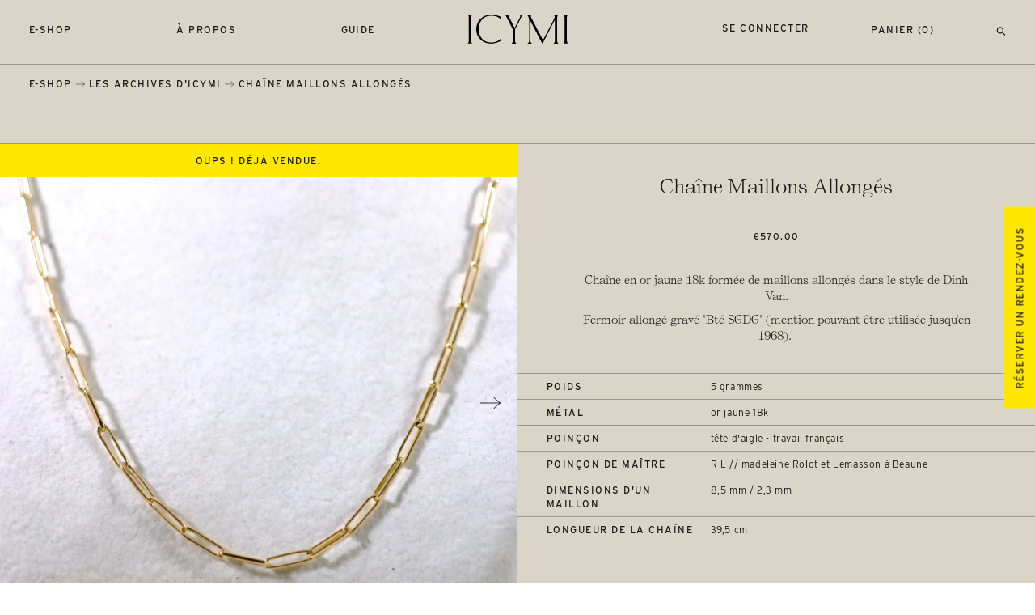

--- FILE ---
content_type: text/html; charset=utf-8
request_url: https://www.icymi.fr/products/chaine-maillons-allonges-4
body_size: 19881
content:
<!doctype html>
<html class="no-js" lang="fr">
   <head>
      <meta charset="utf-8">
      <meta http-equiv="X-UA-Compatible" content="IE=edge,chrome=1">
      <meta name="viewport" content="width=device-width,initial-scale=1">
      <meta name="theme-color" content="#dbd5c8">
      <link rel="canonical" href="https://www.icymi.fr/products/chaine-maillons-allonges-4"><link rel="shortcut icon" href="//www.icymi.fr/cdn/shop/files/icymi-fav_32x32.png?v=1614830735" type="image/png"><title>Chaîne Maillons Allongés
&ndash; ICYMI</title>
      
      <script src="https://ajax.googleapis.com/ajax/libs/webfont/1.6.26/webfont.js"></script>
      <script>WebFont.load({ typekit: { id: 'dxh0gsj' }, custom: { families: ['Self-Modern'], urls: ['//www.icymi.fr/cdn/shop/t/9/assets/fonts.css?v=132059813721180719101598270416']},timeout: 2000});</script><meta name="description" content="Chaîne en or jaune 18k formée de maillons allongés dans le style de Dinh Van. Fermoir allongé gravé &quot;Bté SGDG&quot; (mention pouvant être utilisée jusqu&#39;en 1968). "><link href="//www.icymi.fr/cdn/shop/t/9/assets/reset.css?v=161585566064560005731598270420" rel="stylesheet" type="text/css" media="all" />
      <link href="//www.icymi.fr/cdn/shop/t/9/assets/style.css?v=94413660754341576081739188982" rel="stylesheet" type="text/css" media="all" />
      <script src="https://ajax.googleapis.com/ajax/libs/jquery/3.5.1/jquery.min.js"></script>
      <script src="//www.icymi.fr/cdn/shopifycloud/storefront/assets/themes_support/api.jquery-7ab1a3a4.js" type="text/javascript"></script>
      <script>window.performance && window.performance.mark && window.performance.mark('shopify.content_for_header.start');</script><meta id="shopify-digital-wallet" name="shopify-digital-wallet" content="/14608218/digital_wallets/dialog">
<meta name="shopify-checkout-api-token" content="7425cfde6e07711df1324182d6c10d4d">
<meta id="in-context-paypal-metadata" data-shop-id="14608218" data-venmo-supported="false" data-environment="production" data-locale="fr_FR" data-paypal-v4="true" data-currency="EUR">
<link rel="alternate" type="application/json+oembed" href="https://www.icymi.fr/products/chaine-maillons-allonges-4.oembed">
<script async="async" src="/checkouts/internal/preloads.js?locale=fr-FR"></script>
<script id="shopify-features" type="application/json">{"accessToken":"7425cfde6e07711df1324182d6c10d4d","betas":["rich-media-storefront-analytics"],"domain":"www.icymi.fr","predictiveSearch":true,"shopId":14608218,"locale":"fr"}</script>
<script>var Shopify = Shopify || {};
Shopify.shop = "icymi.myshopify.com";
Shopify.locale = "fr";
Shopify.currency = {"active":"EUR","rate":"1.0"};
Shopify.country = "FR";
Shopify.theme = {"name":"ICYMI","id":83060260943,"schema_name":"ICYMI by Mosne","schema_version":"1.2","theme_store_id":null,"role":"main"};
Shopify.theme.handle = "null";
Shopify.theme.style = {"id":null,"handle":null};
Shopify.cdnHost = "www.icymi.fr/cdn";
Shopify.routes = Shopify.routes || {};
Shopify.routes.root = "/";</script>
<script type="module">!function(o){(o.Shopify=o.Shopify||{}).modules=!0}(window);</script>
<script>!function(o){function n(){var o=[];function n(){o.push(Array.prototype.slice.apply(arguments))}return n.q=o,n}var t=o.Shopify=o.Shopify||{};t.loadFeatures=n(),t.autoloadFeatures=n()}(window);</script>
<script id="shop-js-analytics" type="application/json">{"pageType":"product"}</script>
<script defer="defer" async type="module" src="//www.icymi.fr/cdn/shopifycloud/shop-js/modules/v2/client.init-shop-cart-sync_XvpUV7qp.fr.esm.js"></script>
<script defer="defer" async type="module" src="//www.icymi.fr/cdn/shopifycloud/shop-js/modules/v2/chunk.common_C2xzKNNs.esm.js"></script>
<script type="module">
  await import("//www.icymi.fr/cdn/shopifycloud/shop-js/modules/v2/client.init-shop-cart-sync_XvpUV7qp.fr.esm.js");
await import("//www.icymi.fr/cdn/shopifycloud/shop-js/modules/v2/chunk.common_C2xzKNNs.esm.js");

  window.Shopify.SignInWithShop?.initShopCartSync?.({"fedCMEnabled":true,"windoidEnabled":true});

</script>
<script>(function() {
  var isLoaded = false;
  function asyncLoad() {
    if (isLoaded) return;
    isLoaded = true;
    var urls = ["https:\/\/cdn.jsdelivr.net\/gh\/apphq\/slidecart-dist@master\/slidecarthq-forward.js?4\u0026shop=icymi.myshopify.com","https:\/\/cdn.nfcube.com\/instafeed-e54c4dfe0d549389183ac3ba54612948.js?shop=icymi.myshopify.com","https:\/\/chimpstatic.com\/mcjs-connected\/js\/users\/6435676f6421a0d1d3a27f174\/a087e4898f79d647fe9830d28.js?shop=icymi.myshopify.com"];
    for (var i = 0; i < urls.length; i++) {
      var s = document.createElement('script');
      s.type = 'text/javascript';
      s.async = true;
      s.src = urls[i];
      var x = document.getElementsByTagName('script')[0];
      x.parentNode.insertBefore(s, x);
    }
  };
  if(window.attachEvent) {
    window.attachEvent('onload', asyncLoad);
  } else {
    window.addEventListener('load', asyncLoad, false);
  }
})();</script>
<script id="__st">var __st={"a":14608218,"offset":3600,"reqid":"3a6153b5-afc8-411f-a14b-a7f44083283d-1768768062","pageurl":"www.icymi.fr\/products\/chaine-maillons-allonges-4","u":"5ac45dc02606","p":"product","rtyp":"product","rid":8360777777486};</script>
<script>window.ShopifyPaypalV4VisibilityTracking = true;</script>
<script id="captcha-bootstrap">!function(){'use strict';const t='contact',e='account',n='new_comment',o=[[t,t],['blogs',n],['comments',n],[t,'customer']],c=[[e,'customer_login'],[e,'guest_login'],[e,'recover_customer_password'],[e,'create_customer']],r=t=>t.map((([t,e])=>`form[action*='/${t}']:not([data-nocaptcha='true']) input[name='form_type'][value='${e}']`)).join(','),a=t=>()=>t?[...document.querySelectorAll(t)].map((t=>t.form)):[];function s(){const t=[...o],e=r(t);return a(e)}const i='password',u='form_key',d=['recaptcha-v3-token','g-recaptcha-response','h-captcha-response',i],f=()=>{try{return window.sessionStorage}catch{return}},m='__shopify_v',_=t=>t.elements[u];function p(t,e,n=!1){try{const o=window.sessionStorage,c=JSON.parse(o.getItem(e)),{data:r}=function(t){const{data:e,action:n}=t;return t[m]||n?{data:e,action:n}:{data:t,action:n}}(c);for(const[e,n]of Object.entries(r))t.elements[e]&&(t.elements[e].value=n);n&&o.removeItem(e)}catch(o){console.error('form repopulation failed',{error:o})}}const l='form_type',E='cptcha';function T(t){t.dataset[E]=!0}const w=window,h=w.document,L='Shopify',v='ce_forms',y='captcha';let A=!1;((t,e)=>{const n=(g='f06e6c50-85a8-45c8-87d0-21a2b65856fe',I='https://cdn.shopify.com/shopifycloud/storefront-forms-hcaptcha/ce_storefront_forms_captcha_hcaptcha.v1.5.2.iife.js',D={infoText:'Protégé par hCaptcha',privacyText:'Confidentialité',termsText:'Conditions'},(t,e,n)=>{const o=w[L][v],c=o.bindForm;if(c)return c(t,g,e,D).then(n);var r;o.q.push([[t,g,e,D],n]),r=I,A||(h.body.append(Object.assign(h.createElement('script'),{id:'captcha-provider',async:!0,src:r})),A=!0)});var g,I,D;w[L]=w[L]||{},w[L][v]=w[L][v]||{},w[L][v].q=[],w[L][y]=w[L][y]||{},w[L][y].protect=function(t,e){n(t,void 0,e),T(t)},Object.freeze(w[L][y]),function(t,e,n,w,h,L){const[v,y,A,g]=function(t,e,n){const i=e?o:[],u=t?c:[],d=[...i,...u],f=r(d),m=r(i),_=r(d.filter((([t,e])=>n.includes(e))));return[a(f),a(m),a(_),s()]}(w,h,L),I=t=>{const e=t.target;return e instanceof HTMLFormElement?e:e&&e.form},D=t=>v().includes(t);t.addEventListener('submit',(t=>{const e=I(t);if(!e)return;const n=D(e)&&!e.dataset.hcaptchaBound&&!e.dataset.recaptchaBound,o=_(e),c=g().includes(e)&&(!o||!o.value);(n||c)&&t.preventDefault(),c&&!n&&(function(t){try{if(!f())return;!function(t){const e=f();if(!e)return;const n=_(t);if(!n)return;const o=n.value;o&&e.removeItem(o)}(t);const e=Array.from(Array(32),(()=>Math.random().toString(36)[2])).join('');!function(t,e){_(t)||t.append(Object.assign(document.createElement('input'),{type:'hidden',name:u})),t.elements[u].value=e}(t,e),function(t,e){const n=f();if(!n)return;const o=[...t.querySelectorAll(`input[type='${i}']`)].map((({name:t})=>t)),c=[...d,...o],r={};for(const[a,s]of new FormData(t).entries())c.includes(a)||(r[a]=s);n.setItem(e,JSON.stringify({[m]:1,action:t.action,data:r}))}(t,e)}catch(e){console.error('failed to persist form',e)}}(e),e.submit())}));const S=(t,e)=>{t&&!t.dataset[E]&&(n(t,e.some((e=>e===t))),T(t))};for(const o of['focusin','change'])t.addEventListener(o,(t=>{const e=I(t);D(e)&&S(e,y())}));const B=e.get('form_key'),M=e.get(l),P=B&&M;t.addEventListener('DOMContentLoaded',(()=>{const t=y();if(P)for(const e of t)e.elements[l].value===M&&p(e,B);[...new Set([...A(),...v().filter((t=>'true'===t.dataset.shopifyCaptcha))])].forEach((e=>S(e,t)))}))}(h,new URLSearchParams(w.location.search),n,t,e,['guest_login'])})(!0,!0)}();</script>
<script integrity="sha256-4kQ18oKyAcykRKYeNunJcIwy7WH5gtpwJnB7kiuLZ1E=" data-source-attribution="shopify.loadfeatures" defer="defer" src="//www.icymi.fr/cdn/shopifycloud/storefront/assets/storefront/load_feature-a0a9edcb.js" crossorigin="anonymous"></script>
<script data-source-attribution="shopify.dynamic_checkout.dynamic.init">var Shopify=Shopify||{};Shopify.PaymentButton=Shopify.PaymentButton||{isStorefrontPortableWallets:!0,init:function(){window.Shopify.PaymentButton.init=function(){};var t=document.createElement("script");t.src="https://www.icymi.fr/cdn/shopifycloud/portable-wallets/latest/portable-wallets.fr.js",t.type="module",document.head.appendChild(t)}};
</script>
<script data-source-attribution="shopify.dynamic_checkout.buyer_consent">
  function portableWalletsHideBuyerConsent(e){var t=document.getElementById("shopify-buyer-consent"),n=document.getElementById("shopify-subscription-policy-button");t&&n&&(t.classList.add("hidden"),t.setAttribute("aria-hidden","true"),n.removeEventListener("click",e))}function portableWalletsShowBuyerConsent(e){var t=document.getElementById("shopify-buyer-consent"),n=document.getElementById("shopify-subscription-policy-button");t&&n&&(t.classList.remove("hidden"),t.removeAttribute("aria-hidden"),n.addEventListener("click",e))}window.Shopify?.PaymentButton&&(window.Shopify.PaymentButton.hideBuyerConsent=portableWalletsHideBuyerConsent,window.Shopify.PaymentButton.showBuyerConsent=portableWalletsShowBuyerConsent);
</script>
<script data-source-attribution="shopify.dynamic_checkout.cart.bootstrap">document.addEventListener("DOMContentLoaded",(function(){function t(){return document.querySelector("shopify-accelerated-checkout-cart, shopify-accelerated-checkout")}if(t())Shopify.PaymentButton.init();else{new MutationObserver((function(e,n){t()&&(Shopify.PaymentButton.init(),n.disconnect())})).observe(document.body,{childList:!0,subtree:!0})}}));
</script>
<link id="shopify-accelerated-checkout-styles" rel="stylesheet" media="screen" href="https://www.icymi.fr/cdn/shopifycloud/portable-wallets/latest/accelerated-checkout-backwards-compat.css" crossorigin="anonymous">
<style id="shopify-accelerated-checkout-cart">
        #shopify-buyer-consent {
  margin-top: 1em;
  display: inline-block;
  width: 100%;
}

#shopify-buyer-consent.hidden {
  display: none;
}

#shopify-subscription-policy-button {
  background: none;
  border: none;
  padding: 0;
  text-decoration: underline;
  font-size: inherit;
  cursor: pointer;
}

#shopify-subscription-policy-button::before {
  box-shadow: none;
}

      </style>

<script>window.performance && window.performance.mark && window.performance.mark('shopify.content_for_header.end');</script>
   <script src="https://cdn.shopify.com/extensions/019aae75-2e66-7350-82a6-8647f66a2cf9/https-appointly-com-64/assets/appointly-embed.js" type="text/javascript" defer="defer"></script>
<meta property="og:image" content="https://cdn.shopify.com/s/files/1/1460/8218/products/GM1307ICYMIChaineorjaunemaillonslongs-yellowgoldnecklace2.jpg?v=1680616168" />
<meta property="og:image:secure_url" content="https://cdn.shopify.com/s/files/1/1460/8218/products/GM1307ICYMIChaineorjaunemaillonslongs-yellowgoldnecklace2.jpg?v=1680616168" />
<meta property="og:image:width" content="2048" />
<meta property="og:image:height" content="2560" />
<link href="https://monorail-edge.shopifysvc.com" rel="dns-prefetch">
<script>(function(){if ("sendBeacon" in navigator && "performance" in window) {try {var session_token_from_headers = performance.getEntriesByType('navigation')[0].serverTiming.find(x => x.name == '_s').description;} catch {var session_token_from_headers = undefined;}var session_cookie_matches = document.cookie.match(/_shopify_s=([^;]*)/);var session_token_from_cookie = session_cookie_matches && session_cookie_matches.length === 2 ? session_cookie_matches[1] : "";var session_token = session_token_from_headers || session_token_from_cookie || "";function handle_abandonment_event(e) {var entries = performance.getEntries().filter(function(entry) {return /monorail-edge.shopifysvc.com/.test(entry.name);});if (!window.abandonment_tracked && entries.length === 0) {window.abandonment_tracked = true;var currentMs = Date.now();var navigation_start = performance.timing.navigationStart;var payload = {shop_id: 14608218,url: window.location.href,navigation_start,duration: currentMs - navigation_start,session_token,page_type: "product"};window.navigator.sendBeacon("https://monorail-edge.shopifysvc.com/v1/produce", JSON.stringify({schema_id: "online_store_buyer_site_abandonment/1.1",payload: payload,metadata: {event_created_at_ms: currentMs,event_sent_at_ms: currentMs}}));}}window.addEventListener('pagehide', handle_abandonment_event);}}());</script>
<script id="web-pixels-manager-setup">(function e(e,d,r,n,o){if(void 0===o&&(o={}),!Boolean(null===(a=null===(i=window.Shopify)||void 0===i?void 0:i.analytics)||void 0===a?void 0:a.replayQueue)){var i,a;window.Shopify=window.Shopify||{};var t=window.Shopify;t.analytics=t.analytics||{};var s=t.analytics;s.replayQueue=[],s.publish=function(e,d,r){return s.replayQueue.push([e,d,r]),!0};try{self.performance.mark("wpm:start")}catch(e){}var l=function(){var e={modern:/Edge?\/(1{2}[4-9]|1[2-9]\d|[2-9]\d{2}|\d{4,})\.\d+(\.\d+|)|Firefox\/(1{2}[4-9]|1[2-9]\d|[2-9]\d{2}|\d{4,})\.\d+(\.\d+|)|Chrom(ium|e)\/(9{2}|\d{3,})\.\d+(\.\d+|)|(Maci|X1{2}).+ Version\/(15\.\d+|(1[6-9]|[2-9]\d|\d{3,})\.\d+)([,.]\d+|)( \(\w+\)|)( Mobile\/\w+|) Safari\/|Chrome.+OPR\/(9{2}|\d{3,})\.\d+\.\d+|(CPU[ +]OS|iPhone[ +]OS|CPU[ +]iPhone|CPU IPhone OS|CPU iPad OS)[ +]+(15[._]\d+|(1[6-9]|[2-9]\d|\d{3,})[._]\d+)([._]\d+|)|Android:?[ /-](13[3-9]|1[4-9]\d|[2-9]\d{2}|\d{4,})(\.\d+|)(\.\d+|)|Android.+Firefox\/(13[5-9]|1[4-9]\d|[2-9]\d{2}|\d{4,})\.\d+(\.\d+|)|Android.+Chrom(ium|e)\/(13[3-9]|1[4-9]\d|[2-9]\d{2}|\d{4,})\.\d+(\.\d+|)|SamsungBrowser\/([2-9]\d|\d{3,})\.\d+/,legacy:/Edge?\/(1[6-9]|[2-9]\d|\d{3,})\.\d+(\.\d+|)|Firefox\/(5[4-9]|[6-9]\d|\d{3,})\.\d+(\.\d+|)|Chrom(ium|e)\/(5[1-9]|[6-9]\d|\d{3,})\.\d+(\.\d+|)([\d.]+$|.*Safari\/(?![\d.]+ Edge\/[\d.]+$))|(Maci|X1{2}).+ Version\/(10\.\d+|(1[1-9]|[2-9]\d|\d{3,})\.\d+)([,.]\d+|)( \(\w+\)|)( Mobile\/\w+|) Safari\/|Chrome.+OPR\/(3[89]|[4-9]\d|\d{3,})\.\d+\.\d+|(CPU[ +]OS|iPhone[ +]OS|CPU[ +]iPhone|CPU IPhone OS|CPU iPad OS)[ +]+(10[._]\d+|(1[1-9]|[2-9]\d|\d{3,})[._]\d+)([._]\d+|)|Android:?[ /-](13[3-9]|1[4-9]\d|[2-9]\d{2}|\d{4,})(\.\d+|)(\.\d+|)|Mobile Safari.+OPR\/([89]\d|\d{3,})\.\d+\.\d+|Android.+Firefox\/(13[5-9]|1[4-9]\d|[2-9]\d{2}|\d{4,})\.\d+(\.\d+|)|Android.+Chrom(ium|e)\/(13[3-9]|1[4-9]\d|[2-9]\d{2}|\d{4,})\.\d+(\.\d+|)|Android.+(UC? ?Browser|UCWEB|U3)[ /]?(15\.([5-9]|\d{2,})|(1[6-9]|[2-9]\d|\d{3,})\.\d+)\.\d+|SamsungBrowser\/(5\.\d+|([6-9]|\d{2,})\.\d+)|Android.+MQ{2}Browser\/(14(\.(9|\d{2,})|)|(1[5-9]|[2-9]\d|\d{3,})(\.\d+|))(\.\d+|)|K[Aa][Ii]OS\/(3\.\d+|([4-9]|\d{2,})\.\d+)(\.\d+|)/},d=e.modern,r=e.legacy,n=navigator.userAgent;return n.match(d)?"modern":n.match(r)?"legacy":"unknown"}(),u="modern"===l?"modern":"legacy",c=(null!=n?n:{modern:"",legacy:""})[u],f=function(e){return[e.baseUrl,"/wpm","/b",e.hashVersion,"modern"===e.buildTarget?"m":"l",".js"].join("")}({baseUrl:d,hashVersion:r,buildTarget:u}),m=function(e){var d=e.version,r=e.bundleTarget,n=e.surface,o=e.pageUrl,i=e.monorailEndpoint;return{emit:function(e){var a=e.status,t=e.errorMsg,s=(new Date).getTime(),l=JSON.stringify({metadata:{event_sent_at_ms:s},events:[{schema_id:"web_pixels_manager_load/3.1",payload:{version:d,bundle_target:r,page_url:o,status:a,surface:n,error_msg:t},metadata:{event_created_at_ms:s}}]});if(!i)return console&&console.warn&&console.warn("[Web Pixels Manager] No Monorail endpoint provided, skipping logging."),!1;try{return self.navigator.sendBeacon.bind(self.navigator)(i,l)}catch(e){}var u=new XMLHttpRequest;try{return u.open("POST",i,!0),u.setRequestHeader("Content-Type","text/plain"),u.send(l),!0}catch(e){return console&&console.warn&&console.warn("[Web Pixels Manager] Got an unhandled error while logging to Monorail."),!1}}}}({version:r,bundleTarget:l,surface:e.surface,pageUrl:self.location.href,monorailEndpoint:e.monorailEndpoint});try{o.browserTarget=l,function(e){var d=e.src,r=e.async,n=void 0===r||r,o=e.onload,i=e.onerror,a=e.sri,t=e.scriptDataAttributes,s=void 0===t?{}:t,l=document.createElement("script"),u=document.querySelector("head"),c=document.querySelector("body");if(l.async=n,l.src=d,a&&(l.integrity=a,l.crossOrigin="anonymous"),s)for(var f in s)if(Object.prototype.hasOwnProperty.call(s,f))try{l.dataset[f]=s[f]}catch(e){}if(o&&l.addEventListener("load",o),i&&l.addEventListener("error",i),u)u.appendChild(l);else{if(!c)throw new Error("Did not find a head or body element to append the script");c.appendChild(l)}}({src:f,async:!0,onload:function(){if(!function(){var e,d;return Boolean(null===(d=null===(e=window.Shopify)||void 0===e?void 0:e.analytics)||void 0===d?void 0:d.initialized)}()){var d=window.webPixelsManager.init(e)||void 0;if(d){var r=window.Shopify.analytics;r.replayQueue.forEach((function(e){var r=e[0],n=e[1],o=e[2];d.publishCustomEvent(r,n,o)})),r.replayQueue=[],r.publish=d.publishCustomEvent,r.visitor=d.visitor,r.initialized=!0}}},onerror:function(){return m.emit({status:"failed",errorMsg:"".concat(f," has failed to load")})},sri:function(e){var d=/^sha384-[A-Za-z0-9+/=]+$/;return"string"==typeof e&&d.test(e)}(c)?c:"",scriptDataAttributes:o}),m.emit({status:"loading"})}catch(e){m.emit({status:"failed",errorMsg:(null==e?void 0:e.message)||"Unknown error"})}}})({shopId: 14608218,storefrontBaseUrl: "https://www.icymi.fr",extensionsBaseUrl: "https://extensions.shopifycdn.com/cdn/shopifycloud/web-pixels-manager",monorailEndpoint: "https://monorail-edge.shopifysvc.com/unstable/produce_batch",surface: "storefront-renderer",enabledBetaFlags: ["2dca8a86"],webPixelsConfigList: [{"id":"332005710","configuration":"{\"pixel_id\":\"235550530406497\",\"pixel_type\":\"facebook_pixel\",\"metaapp_system_user_token\":\"-\"}","eventPayloadVersion":"v1","runtimeContext":"OPEN","scriptVersion":"ca16bc87fe92b6042fbaa3acc2fbdaa6","type":"APP","apiClientId":2329312,"privacyPurposes":["ANALYTICS","MARKETING","SALE_OF_DATA"],"dataSharingAdjustments":{"protectedCustomerApprovalScopes":["read_customer_address","read_customer_email","read_customer_name","read_customer_personal_data","read_customer_phone"]}},{"id":"174686542","eventPayloadVersion":"v1","runtimeContext":"LAX","scriptVersion":"1","type":"CUSTOM","privacyPurposes":["ANALYTICS"],"name":"Google Analytics tag (migrated)"},{"id":"shopify-app-pixel","configuration":"{}","eventPayloadVersion":"v1","runtimeContext":"STRICT","scriptVersion":"0450","apiClientId":"shopify-pixel","type":"APP","privacyPurposes":["ANALYTICS","MARKETING"]},{"id":"shopify-custom-pixel","eventPayloadVersion":"v1","runtimeContext":"LAX","scriptVersion":"0450","apiClientId":"shopify-pixel","type":"CUSTOM","privacyPurposes":["ANALYTICS","MARKETING"]}],isMerchantRequest: false,initData: {"shop":{"name":"ICYMI","paymentSettings":{"currencyCode":"EUR"},"myshopifyDomain":"icymi.myshopify.com","countryCode":"FR","storefrontUrl":"https:\/\/www.icymi.fr"},"customer":null,"cart":null,"checkout":null,"productVariants":[{"price":{"amount":570.0,"currencyCode":"EUR"},"product":{"title":"Chaîne Maillons Allongés","vendor":"ICYMI","id":"8360777777486","untranslatedTitle":"Chaîne Maillons Allongés","url":"\/products\/chaine-maillons-allonges-4","type":"Jewelry"},"id":"46474030022990","image":{"src":"\/\/www.icymi.fr\/cdn\/shop\/products\/GM1307ICYMIChaineorjaunemaillonslongs-yellowgoldnecklace2.jpg?v=1680616168"},"sku":"GM1307","title":"Default Title","untranslatedTitle":"Default Title"}],"purchasingCompany":null},},"https://www.icymi.fr/cdn","fcfee988w5aeb613cpc8e4bc33m6693e112",{"modern":"","legacy":""},{"shopId":"14608218","storefrontBaseUrl":"https:\/\/www.icymi.fr","extensionBaseUrl":"https:\/\/extensions.shopifycdn.com\/cdn\/shopifycloud\/web-pixels-manager","surface":"storefront-renderer","enabledBetaFlags":"[\"2dca8a86\"]","isMerchantRequest":"false","hashVersion":"fcfee988w5aeb613cpc8e4bc33m6693e112","publish":"custom","events":"[[\"page_viewed\",{}],[\"product_viewed\",{\"productVariant\":{\"price\":{\"amount\":570.0,\"currencyCode\":\"EUR\"},\"product\":{\"title\":\"Chaîne Maillons Allongés\",\"vendor\":\"ICYMI\",\"id\":\"8360777777486\",\"untranslatedTitle\":\"Chaîne Maillons Allongés\",\"url\":\"\/products\/chaine-maillons-allonges-4\",\"type\":\"Jewelry\"},\"id\":\"46474030022990\",\"image\":{\"src\":\"\/\/www.icymi.fr\/cdn\/shop\/products\/GM1307ICYMIChaineorjaunemaillonslongs-yellowgoldnecklace2.jpg?v=1680616168\"},\"sku\":\"GM1307\",\"title\":\"Default Title\",\"untranslatedTitle\":\"Default Title\"}}]]"});</script><script>
  window.ShopifyAnalytics = window.ShopifyAnalytics || {};
  window.ShopifyAnalytics.meta = window.ShopifyAnalytics.meta || {};
  window.ShopifyAnalytics.meta.currency = 'EUR';
  var meta = {"product":{"id":8360777777486,"gid":"gid:\/\/shopify\/Product\/8360777777486","vendor":"ICYMI","type":"Jewelry","handle":"chaine-maillons-allonges-4","variants":[{"id":46474030022990,"price":57000,"name":"Chaîne Maillons Allongés","public_title":null,"sku":"GM1307"}],"remote":false},"page":{"pageType":"product","resourceType":"product","resourceId":8360777777486,"requestId":"3a6153b5-afc8-411f-a14b-a7f44083283d-1768768062"}};
  for (var attr in meta) {
    window.ShopifyAnalytics.meta[attr] = meta[attr];
  }
</script>
<script class="analytics">
  (function () {
    var customDocumentWrite = function(content) {
      var jquery = null;

      if (window.jQuery) {
        jquery = window.jQuery;
      } else if (window.Checkout && window.Checkout.$) {
        jquery = window.Checkout.$;
      }

      if (jquery) {
        jquery('body').append(content);
      }
    };

    var hasLoggedConversion = function(token) {
      if (token) {
        return document.cookie.indexOf('loggedConversion=' + token) !== -1;
      }
      return false;
    }

    var setCookieIfConversion = function(token) {
      if (token) {
        var twoMonthsFromNow = new Date(Date.now());
        twoMonthsFromNow.setMonth(twoMonthsFromNow.getMonth() + 2);

        document.cookie = 'loggedConversion=' + token + '; expires=' + twoMonthsFromNow;
      }
    }

    var trekkie = window.ShopifyAnalytics.lib = window.trekkie = window.trekkie || [];
    if (trekkie.integrations) {
      return;
    }
    trekkie.methods = [
      'identify',
      'page',
      'ready',
      'track',
      'trackForm',
      'trackLink'
    ];
    trekkie.factory = function(method) {
      return function() {
        var args = Array.prototype.slice.call(arguments);
        args.unshift(method);
        trekkie.push(args);
        return trekkie;
      };
    };
    for (var i = 0; i < trekkie.methods.length; i++) {
      var key = trekkie.methods[i];
      trekkie[key] = trekkie.factory(key);
    }
    trekkie.load = function(config) {
      trekkie.config = config || {};
      trekkie.config.initialDocumentCookie = document.cookie;
      var first = document.getElementsByTagName('script')[0];
      var script = document.createElement('script');
      script.type = 'text/javascript';
      script.onerror = function(e) {
        var scriptFallback = document.createElement('script');
        scriptFallback.type = 'text/javascript';
        scriptFallback.onerror = function(error) {
                var Monorail = {
      produce: function produce(monorailDomain, schemaId, payload) {
        var currentMs = new Date().getTime();
        var event = {
          schema_id: schemaId,
          payload: payload,
          metadata: {
            event_created_at_ms: currentMs,
            event_sent_at_ms: currentMs
          }
        };
        return Monorail.sendRequest("https://" + monorailDomain + "/v1/produce", JSON.stringify(event));
      },
      sendRequest: function sendRequest(endpointUrl, payload) {
        // Try the sendBeacon API
        if (window && window.navigator && typeof window.navigator.sendBeacon === 'function' && typeof window.Blob === 'function' && !Monorail.isIos12()) {
          var blobData = new window.Blob([payload], {
            type: 'text/plain'
          });

          if (window.navigator.sendBeacon(endpointUrl, blobData)) {
            return true;
          } // sendBeacon was not successful

        } // XHR beacon

        var xhr = new XMLHttpRequest();

        try {
          xhr.open('POST', endpointUrl);
          xhr.setRequestHeader('Content-Type', 'text/plain');
          xhr.send(payload);
        } catch (e) {
          console.log(e);
        }

        return false;
      },
      isIos12: function isIos12() {
        return window.navigator.userAgent.lastIndexOf('iPhone; CPU iPhone OS 12_') !== -1 || window.navigator.userAgent.lastIndexOf('iPad; CPU OS 12_') !== -1;
      }
    };
    Monorail.produce('monorail-edge.shopifysvc.com',
      'trekkie_storefront_load_errors/1.1',
      {shop_id: 14608218,
      theme_id: 83060260943,
      app_name: "storefront",
      context_url: window.location.href,
      source_url: "//www.icymi.fr/cdn/s/trekkie.storefront.cd680fe47e6c39ca5d5df5f0a32d569bc48c0f27.min.js"});

        };
        scriptFallback.async = true;
        scriptFallback.src = '//www.icymi.fr/cdn/s/trekkie.storefront.cd680fe47e6c39ca5d5df5f0a32d569bc48c0f27.min.js';
        first.parentNode.insertBefore(scriptFallback, first);
      };
      script.async = true;
      script.src = '//www.icymi.fr/cdn/s/trekkie.storefront.cd680fe47e6c39ca5d5df5f0a32d569bc48c0f27.min.js';
      first.parentNode.insertBefore(script, first);
    };
    trekkie.load(
      {"Trekkie":{"appName":"storefront","development":false,"defaultAttributes":{"shopId":14608218,"isMerchantRequest":null,"themeId":83060260943,"themeCityHash":"14538932704960677040","contentLanguage":"fr","currency":"EUR","eventMetadataId":"ea65e00d-dc1f-499f-9c24-54f5098f16c9"},"isServerSideCookieWritingEnabled":true,"monorailRegion":"shop_domain","enabledBetaFlags":["65f19447"]},"Session Attribution":{},"S2S":{"facebookCapiEnabled":false,"source":"trekkie-storefront-renderer","apiClientId":580111}}
    );

    var loaded = false;
    trekkie.ready(function() {
      if (loaded) return;
      loaded = true;

      window.ShopifyAnalytics.lib = window.trekkie;

      var originalDocumentWrite = document.write;
      document.write = customDocumentWrite;
      try { window.ShopifyAnalytics.merchantGoogleAnalytics.call(this); } catch(error) {};
      document.write = originalDocumentWrite;

      window.ShopifyAnalytics.lib.page(null,{"pageType":"product","resourceType":"product","resourceId":8360777777486,"requestId":"3a6153b5-afc8-411f-a14b-a7f44083283d-1768768062","shopifyEmitted":true});

      var match = window.location.pathname.match(/checkouts\/(.+)\/(thank_you|post_purchase)/)
      var token = match? match[1]: undefined;
      if (!hasLoggedConversion(token)) {
        setCookieIfConversion(token);
        window.ShopifyAnalytics.lib.track("Viewed Product",{"currency":"EUR","variantId":46474030022990,"productId":8360777777486,"productGid":"gid:\/\/shopify\/Product\/8360777777486","name":"Chaîne Maillons Allongés","price":"570.00","sku":"GM1307","brand":"ICYMI","variant":null,"category":"Jewelry","nonInteraction":true,"remote":false},undefined,undefined,{"shopifyEmitted":true});
      window.ShopifyAnalytics.lib.track("monorail:\/\/trekkie_storefront_viewed_product\/1.1",{"currency":"EUR","variantId":46474030022990,"productId":8360777777486,"productGid":"gid:\/\/shopify\/Product\/8360777777486","name":"Chaîne Maillons Allongés","price":"570.00","sku":"GM1307","brand":"ICYMI","variant":null,"category":"Jewelry","nonInteraction":true,"remote":false,"referer":"https:\/\/www.icymi.fr\/products\/chaine-maillons-allonges-4"});
      }
    });


        var eventsListenerScript = document.createElement('script');
        eventsListenerScript.async = true;
        eventsListenerScript.src = "//www.icymi.fr/cdn/shopifycloud/storefront/assets/shop_events_listener-3da45d37.js";
        document.getElementsByTagName('head')[0].appendChild(eventsListenerScript);

})();</script>
  <script>
  if (!window.ga || (window.ga && typeof window.ga !== 'function')) {
    window.ga = function ga() {
      (window.ga.q = window.ga.q || []).push(arguments);
      if (window.Shopify && window.Shopify.analytics && typeof window.Shopify.analytics.publish === 'function') {
        window.Shopify.analytics.publish("ga_stub_called", {}, {sendTo: "google_osp_migration"});
      }
      console.error("Shopify's Google Analytics stub called with:", Array.from(arguments), "\nSee https://help.shopify.com/manual/promoting-marketing/pixels/pixel-migration#google for more information.");
    };
    if (window.Shopify && window.Shopify.analytics && typeof window.Shopify.analytics.publish === 'function') {
      window.Shopify.analytics.publish("ga_stub_initialized", {}, {sendTo: "google_osp_migration"});
    }
  }
</script>
<script
  defer
  src="https://www.icymi.fr/cdn/shopifycloud/perf-kit/shopify-perf-kit-3.0.4.min.js"
  data-application="storefront-renderer"
  data-shop-id="14608218"
  data-render-region="gcp-us-east1"
  data-page-type="product"
  data-theme-instance-id="83060260943"
  data-theme-name="ICYMI by Mosne"
  data-theme-version="1.2"
  data-monorail-region="shop_domain"
  data-resource-timing-sampling-rate="10"
  data-shs="true"
  data-shs-beacon="true"
  data-shs-export-with-fetch="true"
  data-shs-logs-sample-rate="1"
  data-shs-beacon-endpoint="https://www.icymi.fr/api/collect"
></script>
</head>

   <body class="template-product">

      <a class="in-page-link visuallyhidden skip-link" href="#MainContent">Passer au contenu</a>

      

      <div id="shopify-section-header" class="shopify-section">

<div data-section-id="header" data-section-type="header-section" data-header-section>
  
  

  <header id="header" class="site-header" role="banner">
    <div class="grid grid--menu">
      
      
        <button id="primary-menu-toggle" type="button" class="grid--menu__item button--icon menu__toggle hide--desktop"  aria-expanded="false" tabindex="0" aria-label="Menu">
          <svg aria-hidden="true" focusable="false" role="presentation" class="icon icon-hamburger" viewBox="0 0 42 34">
<style type="text/css">
	.st0{fill:none;}
</style><g>
	<line class="st0" x1="0" y1="1.4" x2="42" y2="1.4"/>
	<line class="st0" x1="0" y1="17" x2="42" y2="17"/>
	<line class="st0" x1="0" y1="32.6" x2="42" y2="32.6"/>
</g></svg>
          <svg aria-hidden="true" focusable="false" role="presentation" class="icon icon-close" viewBox="0 0 42 42">
<style type="text/css">
	.st0{fill:none;}
</style><g>
	<line class="st0" x1="41.3" y1="0.7" x2="0.7" y2="41.3"/>
	<line class="st0" x1="41.3" y1="41.3" x2="0.7" y2="0.7"/>
</g></svg>
        </button>
      

      
      <div class="grid--menu__item header__logo">
        <a class="site-header__logo" href="/">
          <span class="visuallyhidden">ICYMI</span>
          <?xml version="1.0" encoding="utf-8"?>
<svg xmlns="http://www.w3.org/2000/svg" xmlns:xlink="http://www.w3.org/1999/xlink" x="0px" y="0px" viewBox="0 0 126 37">
<g>
	<path d="M4.7,33.5c0,2.3,1.5,3.3,1.5,3.3H0.3c0,0,1.5-1,1.5-3.4v-30c0-2.3-1.5-3.3-1.5-3.3h5.9c0,0-1.5,1-1.5,3.4V33.5z"/>
	<path d="M41.7,30.2v3.2c-2.9,1.9-7.7,3.5-12.3,3.5c-10.6,0-18.4-7.7-18.4-18.3C11.1,7.8,19,0.2,29.7,0.2c4,0,7.8,0.7,12,2.7v3.4
		C39.5,3,34.5,1.5,29.4,1.5c-9.5,0-15.3,7.6-15.3,17s5.9,17,15.3,17C34.3,35.5,39.3,33.7,41.7,30.2"/>
	<path d="M124.1,33.5c0,2.3,1.5,3.3,1.5,3.3h-5.9c0,0,1.5-1,1.5-3.4v-30c0-2.3-1.5-3.3-1.5-3.3h5.9c0,0-1.5,1-1.5,3.4V33.5z"/>
	<path d="M113.5,0.2c0,0-1.5,1-1.5,3.4v30c0,2.3,1.5,3.3,1.5,3.3h-5.9c0,0,1.5-1,1.5-3.4V6.7L93.9,36.6h-0.7L78.5,8v25.5
		c0,2.3,2.1,3.4,2.1,3.4h-5.7c0,0,2.1-1,2.1-3.4V6.8c0-3.5-2.6-6.6-2.6-6.6h5.9c0,0-1.8,1.4-1,3l15,29.3l13.5-26.4
		c0.7-1.4,1-2.4,1-3.4c0-1.5-1.2-2.5-1.2-2.5H113.5z"/>
	<path d="M69.6,0.2h-4.8c0,0,2,0.7,0.7,3.4l-6.6,13.5L52.2,3.5C51,1,52.7,0.2,52.7,0.2h-6.1c0,0,1.4,1,2.5,3.5l7.5,15.1v14.7
		c0,2.3-1.5,3.4-1.5,3.4H61c0,0-1.5-1.1-1.5-3.4V18.8L67,3.6C68.3,1.2,69.6,0.2,69.6,0.2"/>
</g>
</svg>
          
          
              
        </a>
      </div>

      
      <a href="/cart" type="button" role="button" class="grid--menu__item button--icon menu__cart hide--desktop">
        <svg aria-hidden="true" focusable="false" role="presentation" class="icon icon-cart" viewBox="0 0 38 45">
<style type="text/css">
	.st0{fill:none;}
</style><rect x="1.1" y="7.9" class="st0" width="35.7" height="35.7"/>
<path class="st0" d="M24.8,13.8V7.1c0-3.3-2.6-6-5.8-6c-3.2,0-5.8,2.7-5.8,6v6.7"/>
<text x="14" y="34" class="cart-counter" data-counter="0">0</text>
</svg>
        <span class="icon__fallback-text visuallyhidden">Rechercher</span>
      </a>

      
      <div class="grid--menu__item menu--panel" role="region" aria-expanded="false" aria-hidden="true" aria-labelledby="primary-menu-toggle">
        <nav class="menu--panel__item main-menu" id="main-menu" role="navigation">
          

<ul class="menu ">

   
   
      <li id="drill-parent-0"class="menu__item menu__item-parent menu__item-has-submenu" role="treeitem" aria-label="E-shop" aria-expanded="false">
         <a href="/collections">E-shop</a>
         <ul class="sub-menu drilldown-submenu" role="region" aria-expanded="false" aria-labelledby="drill-parent-1" aria-hidden="true">
         
            <li class="menu__item menu__item-drilldown-back">
               <a href="/collections">Retour</a>
            </li>
         
         
            <li class="menu__item ">
               <a href="/collections/nouveautes-de-la-semaine">Nouveautés</a>
               </li>
         
            <li class="menu__item ">
               <a href="/collections/bagues">Bagues</a>
               </li>
         
            <li class="menu__item ">
               <a href="/collections/oreilles-motifs">Oreilles &amp; motifs</a>
               </li>
         
            <li class="menu__item ">
               <a href="/collections/colliers-et-pendentifs">Colliers et pendentifs</a>
               </li>
         
            <li class="menu__item ">
               <a href="/collections/bracelets">Bracelets</a>
               </li>
         
            <li class="menu__item ">
               <a href="/collections/jolis-bijoux-pour-jolis-maries">Petits Prix</a>
               </li>
         
            <li class="menu__item ">
               <a href="/collections/les-archives-dicymi">Les Archives d&#39;ICYMI</a>
               </li>
         
            <li class="menu__item ">
               <a href="/collections/re-creation">Re-création</a>
               </li>
         
            <li class="menu__item ">
               <a href="/collections/epingles-co">Épingles &amp; broches</a>
               </li>
         
            <li class="menu__item ">
               <a href="/collections/les-creations-dicymi">Les Créations d&#39;ICYMI</a>
               </li>
         
            <li class="menu__item ">
               <a href="/collections/argenterie">Argenterie</a>
               </li>
         
            <li class="menu__item ">
               <a href="/collections/all">Voir tout</a>
               </li>
         
         </ul>
      </li>
   

   
   
      <li id="drill-parent-1"class="menu__item menu__item-parent menu__item-has-submenu" role="treeitem" aria-label="À propos" aria-expanded="false">
         <a href="#">À propos</a>
         <ul class="sub-menu drilldown-submenu" role="region" aria-expanded="false" aria-labelledby="drill-parent-2" aria-hidden="true">
         
            <li class="menu__item menu__item-drilldown-back">
               <a href="#">Retour</a>
            </li>
         
         
            <li class="menu__item ">
               <a href="/pages/notre-histoire">L&#39;histoire d&#39;ICYMI</a>
               </li>
         
            <li class="menu__item ">
               <a href="/pages/notre-savoir-faire">Notre savoir-faire</a>
               </li>
         
         </ul>
      </li>
   

   
   
      <li id="drill-parent-2"class="menu__item menu__item-parent menu__item-has-submenu" role="treeitem" aria-label="Guide" aria-expanded="false">
         <a href="#">Guide</a>
         <ul class="sub-menu drilldown-submenu" role="region" aria-expanded="false" aria-labelledby="drill-parent-3" aria-hidden="true">
         
            <li class="menu__item menu__item-drilldown-back">
               <a href="#">Retour</a>
            </li>
         
         
            <li class="menu__item ">
               <a href="/pages/le-diamant">Le Diamant</a>
               </li>
         
            <li class="menu__item ">
               <a href="/pages/metaux-poincons">Métaux et poinçons</a>
               </li>
         
            <li class="menu__item ">
               <a href="/pages/la-gemmologie">La Gemmologie</a>
               </li>
         
            <li class="menu__item ">
               <a href="/pages/les-pierres-de-naissance">Pierres de naissance</a>
               </li>
         
            <li class="menu__item ">
               <a href="/pages/les-certificats">Les certificats</a>
               </li>
         
            <li class="menu__item ">
               <a href="/pages/lentretien">Entretien des bijoux</a>
               </li>
         
         </ul>
      </li>
   

</ul>
        </nav>
        <nav class="menu--panel__item customer-menu">
          <ul class="menu">
            <li class="menu__item menu___item--account"></li>
              
                <a href="/account/login" class="site-header__icon site-header__account">
                  <span class="icon__fallback-text">Se connecter</span>
                </a>
              
            </li>
            <li class="menu__item menu___item--cart">

              <a href="/cart" class="site-header__icon site-header__cart">
                <span class="icon__fallback-text">Panier</span> (<span class="cart-counter">0</span>)
                
              </a>
            </li>
            <li class="menu__item menu___item--search">
              <a href="#" role="button" tabindex="0" aria-expanded="false">
                <span class="hide--mobile">
                  <svg aria-hidden="true" focusable="false" role="presentation" class="icon icon-search" viewBox="0 0 37 40"><path d="M35.6 36l-9.8-9.8c4.1-5.4 3.6-13.2-1.3-18.1-5.4-5.4-14.2-5.4-19.7 0-5.4 5.4-5.4 14.2 0 19.7 2.6 2.6 6.1 4.1 9.8 4.1 3 0 5.9-1 8.3-2.8l9.8 9.8c.4.4.9.6 1.4.6s1-.2 1.4-.6c.9-.9.9-2.1.1-2.9zm-20.9-8.2c-2.6 0-5.1-1-7-2.9-3.9-3.9-3.9-10.1 0-14C9.6 9 12.2 8 14.7 8s5.1 1 7 2.9c3.9 3.9 3.9 10.1 0 14-1.9 1.9-4.4 2.9-7 2.9z"/></svg>
                </span>
                <span class="hide--desktop">
                  Rechercher
                </span>
              </a>
            </li>
          </ul>
        </nav>
      </div>          
    </div>
    <div id="serach-drawer" class="serach-drawer" role="dialog" aria-label="Rechercher" aria-hidden="true" aria-endif="false">
  <button id="search-close" type="button" class="serach-drawer__close button--icon" aria-expanded="false" tabindex="0" aria-label="Fermer">
    <svg aria-hidden="true" focusable="false" role="presentation" class="icon icon-close" viewBox="0 0 42 42">
<style type="text/css">
	.st0{fill:none;}
</style><g>
	<line class="st0" x1="41.3" y1="0.7" x2="0.7" y2="41.3"/>
	<line class="st0" x1="41.3" y1="41.3" x2="0.7" y2="0.7"/>
</g></svg>
  </button>

  <form action="/search" class="serach-drawer__form" method="get" role="search">
   <input class="serach-drawer__input search__input"
      type="search"
      name="q"
      placeholder="Taper votre recherche"
      aria-label="Taper votre recherche">
   <button class="serach-drawer__submit search__submit" type="submit">
      <svg aria-hidden="true" focusable="false" role="presentation" class="icon icon--wide icon-arrow-right" viewBox="0 0 27 17"><path class="st0" d="M16.9,0.2c2.5,3.3,5.5,6,9.2,8.2c-3.7,2.1-6.7,4.9-9.2,8.3 M26.2,8.3H0" stroke="#000" stroke-width="1" fill="none" fill-rule="evenodd"/></svg>
      <span class="icon__fallback-text">Soumettre</span>
   </button>
</form>

  <div class="search__info">
   
      <div class="serach-drawer__text textbody--1">
      <p>Vous pouvez aussi nous contacter <br>en cas de besoin</p>
      </div>
   

   
      <a href="mailto:contact@icymi.fr" class="serach-drawer__email button--text-inverse">
      contact@icymi.fr
      </a>
   
</div>
  
</div>
  </header>
</div>



</div>

      

      <main class="main-content" id="bd" role="main" tabindex="-1">
         
<div class="breadcrumbs-wrap">
   <nav class="breadcrumb textbody--1 sitepadding" role="navigation" aria-label="breadcrumbs">
      <ol>
         <li>
            <a href="/collections/all" title="E-shop">E-shop</a>
            <span class="breadcrumn-arrow" aria-hidden="true"><svg aria-hidden="true" focusable="false" role="presentation" class="icon icon--wide icon-arrow-right" viewBox="0 0 27 17"><path class="st0" d="M16.9,0.2c2.5,3.3,5.5,6,9.2,8.2c-3.7,2.1-6.7,4.9-9.2,8.3 M26.2,8.3H0" stroke="#000" stroke-width="1" fill="none" fill-rule="evenodd"/></svg></span>
         </li>
         

            


            
               <li>
                  <a href="/collections/les-archives-dicymi" title="">Les Archives d'Icymi</a>
                  <span class="breadcrumn-arrow" aria-hidden="true"><svg aria-hidden="true" focusable="false" role="presentation" class="icon icon--wide icon-arrow-right" viewBox="0 0 27 17"><path class="st0" d="M16.9,0.2c2.5,3.3,5.5,6,9.2,8.2c-3.7,2.1-6.7,4.9-9.2,8.3 M26.2,8.3H0" stroke="#000" stroke-width="1" fill="none" fill-rule="evenodd"/></svg></span>
               </li>
            
            
            <span class="current-location" aria-current="location">Chaîne Maillons Allongés</span>
            
         
      </ol>
   </nav>
</div>


<div class="grid grid--product">
  <div class="grid__col relative">
  		
			<div class="outostock-label sans">
			Oups ! Déjà vendue.
			</div>
		
    <div class="grid--product__gallery main-carousel">
      
			<div class="gallery__slide carousel-cell">
				
					


   

   <picture class="m-img-wrap" style="padding-bottom:125.0%;" data-test="">
      <source  data-srcset="
      
         
         
         //www.icymi.fr/cdn/shop/products/GM1307ICYMIChaineorjaunemaillonslongs-yellowgoldnecklace2_320x.jpg?v=1680616168 320w,
      
         
         
         //www.icymi.fr/cdn/shop/products/GM1307ICYMIChaineorjaunemaillonslongs-yellowgoldnecklace2_640x.jpg?v=1680616168 640w,
      
         
         
         //www.icymi.fr/cdn/shop/products/GM1307ICYMIChaineorjaunemaillonslongs-yellowgoldnecklace2_960x.jpg?v=1680616168 960w,
      
         
         
         //www.icymi.fr/cdn/shop/products/GM1307ICYMIChaineorjaunemaillonslongs-yellowgoldnecklace2_1280x.jpg?v=1680616168 1280w,
      
         
         
         //www.icymi.fr/cdn/shop/products/GM1307ICYMIChaineorjaunemaillonslongs-yellowgoldnecklace2_1440x.jpg?v=1680616168 1440w,
      
         
         
         //www.icymi.fr/cdn/shop/products/GM1307ICYMIChaineorjaunemaillonslongs-yellowgoldnecklace2_1920x.jpg?v=1680616168 1920w,
      
   "/>
      <img class="lazyload" src="[data-uri]" alt="Chaîne Maillons Allongés" sizes="(max-width: 1920px) 100vw, 1920px'" data-sizes="auto"/>
   </picture>

				
			</div>
      
			<div class="gallery__slide carousel-cell">
				
					


   

   <picture class="m-img-wrap" style="padding-bottom:142.64778%;" data-test="">
      <source  data-srcset="
      
         
         
         //www.icymi.fr/cdn/shop/products/GM1307ICYMIChaineorjaunemaillonslongs-yellowgoldnecklace_320x.jpg?v=1680616168 320w,
      
         
         
         //www.icymi.fr/cdn/shop/products/GM1307ICYMIChaineorjaunemaillonslongs-yellowgoldnecklace_640x.jpg?v=1680616168 640w,
      
         
         
         //www.icymi.fr/cdn/shop/products/GM1307ICYMIChaineorjaunemaillonslongs-yellowgoldnecklace_960x.jpg?v=1680616168 960w,
      
         
         
         //www.icymi.fr/cdn/shop/products/GM1307ICYMIChaineorjaunemaillonslongs-yellowgoldnecklace_1280x.jpg?v=1680616168 1280w,
      
         
         
         //www.icymi.fr/cdn/shop/products/GM1307ICYMIChaineorjaunemaillonslongs-yellowgoldnecklace_1440x.jpg?v=1680616168 1440w,
      
         
         
         //www.icymi.fr/cdn/shop/products/GM1307ICYMIChaineorjaunemaillonslongs-yellowgoldnecklace_1920x.jpg?v=1680616168 1920w,
      
   "/>
      <img class="lazyload" src="[data-uri]" alt="Chaîne Maillons Allongés" sizes="(max-width: 1920px) 100vw, 1920px'" data-sizes="auto"/>
   </picture>

				
			</div>
      
			<div class="gallery__slide carousel-cell">
				
					


   

   <picture class="m-img-wrap" style="padding-bottom:125.0%;" data-test="">
      <source  data-srcset="
      
         
         
         //www.icymi.fr/cdn/shop/products/GM1307ICYMIChaineorjaunemaillonslongs-yellowgoldnecklace3_320x.jpg?v=1680616168 320w,
      
         
         
         //www.icymi.fr/cdn/shop/products/GM1307ICYMIChaineorjaunemaillonslongs-yellowgoldnecklace3_640x.jpg?v=1680616168 640w,
      
         
         
         //www.icymi.fr/cdn/shop/products/GM1307ICYMIChaineorjaunemaillonslongs-yellowgoldnecklace3_960x.jpg?v=1680616168 960w,
      
         
         
         //www.icymi.fr/cdn/shop/products/GM1307ICYMIChaineorjaunemaillonslongs-yellowgoldnecklace3_1280x.jpg?v=1680616168 1280w,
      
         
         
         //www.icymi.fr/cdn/shop/products/GM1307ICYMIChaineorjaunemaillonslongs-yellowgoldnecklace3_1440x.jpg?v=1680616168 1440w,
      
         
         
         //www.icymi.fr/cdn/shop/products/GM1307ICYMIChaineorjaunemaillonslongs-yellowgoldnecklace3_1920x.jpg?v=1680616168 1920w,
      
   "/>
      <img class="lazyload" src="[data-uri]" alt="Chaîne Maillons Allongés" sizes="(max-width: 1920px) 100vw, 1920px'" data-sizes="auto"/>
   </picture>

				
			</div>
      
			<div class="gallery__slide carousel-cell">
				
					


   

   <picture class="m-img-wrap" style="padding-bottom:125.0%;" data-test="">
      <source  data-srcset="
      
         
         
         //www.icymi.fr/cdn/shop/products/GM1307ICYMIChaineorjaunemaillonslongs-yellowgoldnecklace4_320x.jpg?v=1680616168 320w,
      
         
         
         //www.icymi.fr/cdn/shop/products/GM1307ICYMIChaineorjaunemaillonslongs-yellowgoldnecklace4_640x.jpg?v=1680616168 640w,
      
         
         
         //www.icymi.fr/cdn/shop/products/GM1307ICYMIChaineorjaunemaillonslongs-yellowgoldnecklace4_960x.jpg?v=1680616168 960w,
      
         
         
         //www.icymi.fr/cdn/shop/products/GM1307ICYMIChaineorjaunemaillonslongs-yellowgoldnecklace4_1280x.jpg?v=1680616168 1280w,
      
         
         
         //www.icymi.fr/cdn/shop/products/GM1307ICYMIChaineorjaunemaillonslongs-yellowgoldnecklace4_1440x.jpg?v=1680616168 1440w,
      
         
         
         //www.icymi.fr/cdn/shop/products/GM1307ICYMIChaineorjaunemaillonslongs-yellowgoldnecklace4_1920x.jpg?v=1680616168 1920w,
      
   "/>
      <img class="lazyload" src="[data-uri]" alt="Chaîne Maillons Allongés" sizes="(max-width: 1920px) 100vw, 1920px'" data-sizes="auto"/>
   </picture>

				
			</div>
      
			<div class="gallery__slide carousel-cell">
				
				 <video playsinline="playsinline" autoplay="autoplay" loop="loop" muted="muted" preload="metadata" aria-label="Chaîne Maillons Allongés" poster="//www.icymi.fr/cdn/shop/products/9c154978960946739739244497942880.thumbnail.0000000000_small.jpg?v=1680614083"><source src="//www.icymi.fr/cdn/shop/videos/c/vp/9c154978960946739739244497942880/9c154978960946739739244497942880.HD-1080p-7.2Mbps-13580706.mp4?v=0" type="video/mp4"><img src="//www.icymi.fr/cdn/shop/products/9c154978960946739739244497942880.thumbnail.0000000000_small.jpg?v=1680614083"></video>
				
			</div>
      
    </div>
    <div class="gallery__counter textbody--1"><span class="current">1</span>/<span class="total">5</span></div>
  </div>
  <div class="grid__col grid--product__summary">
    <h1>Chaîne Maillons Allongés</h1>
    



<span class="price">
  
    <span class="price__amount">€570.00</span>
  
</span>
    <div class="textbody description">
      <p><meta charset="utf-8"><span>Chaîne en or jaune 18k formée de maillons allongés dans le style de Dinh Van. </span></p>
<p><span>Fermoir allongé gravé "Bté SGDG" (mention pouvant être utilisée jusqu'en 1968). </span></p>
    </div>


    



    
    
    
      <div class="details textbody">
        <table>
          
            
              <tr>
                <td>Poids </td>
                <td>5 grammes</td>
              </tr>  
            
          
            
              <tr>
                <td>Métal</td>
                <td>or jaune 18k</td>
              </tr>  
            
          
            
              <tr>
                <td>Poinçon</td>
                <td>tête d'aigle - travail français </td>
              </tr>  
            
          
            
              <tr>
                <td>Poinçon de maître </td>
                <td>R L // madeleine Rolot et Lemasson à Beaune</td>
              </tr>  
            
          
            
              <tr>
                <td>Dimensions d'un maillon</td>
                <td>8,5 mm / 2,3 mm </td>
              </tr>  
            
          
            
              <tr>
                <td>Longueur de la chaîne </td>
                <td>39,5 cm </td>
              </tr>  
            
          
        </table>
      </div>
 
    
  </div>
</div>

<div id="shopify-section-product-additional-texts" class="shopify-section">
   <div class="additional-texts">
      <div class="push">
         <div class="grid grid--additional-texts grid--cols-3">
         
            <div class="grid__col">
               
                  <h3>Contrôle qualité</h3>
               
               
                  <div class="textbody">Chaque bijou ICYMI subit un contrôle technique afin de vous garantir un bijou dans le meilleur état possible. Les bijoux ICYMI sont des bijoux anciens, nous ne pouvons vous garantir un état "neuf". Tous les sertis sont repris, les traces sur le métal et sur les pierres font partie de leur histoire.</div>
               
               
                  <a href="/pages/commande-et-envoi" class="button--text-inverse">En savoir plus</a>
               
            </div>
         
            <div class="grid__col">
               
                  <h3>Taille du bijou</h3>
               
               
                  <div class="textbody">Pour une différence de trois tailles (de plus ou de moins), ICYMI vous offre la mise à taille ! Au-delà de trois tailles, la prestation vous sera facturée après proposition d’un devis.</div>
               
               
                  <a href="/pages/commande-et-envoi" class="button--text-inverse">En savoir plus</a>
               
            </div>
         
            <div class="grid__col">
               
                  <h3>Retour et échange</h3>
               
               
                  <div class="textbody">Une fois votre commande passée et payée, nous nous engageons à vous envoyer votre achat dans un délai de 3 jours ouvrés. 
Vous disposez de 30 jours pour changer d'avis, nous vous demandons simplement de respecter certaines conditions.</div>
               
               
                  <a href="/pages/bonjour-jai-change-davis" class="button--text-inverse">En savoir plus</a>
               
            </div>
         
         </div>
      </div>
   </div>




</div>

<div id="shopify-section-related-products" class="shopify-section">






   <section class="section related-product">
      <div class="push">
         <h2>Voir aussi</h2>
         
         
         
         
         <ul class="grid grid--products-loop" data-loop-lenght="long">
            
               
                  
                     
                     
                        <li class="grid__item grid__product grid__product--0">
                        <div class="product-card collection--all collection--les-archives-dicymi">
  <a href="/products/bague-cachet-recreation">
    <span class="visuallyhidden">Bague Cachet - reCréation</span>
    
      <div class="product-card__image has-hover">
        


   

   <picture class="m-img-wrap-fit" data-test="">
      <source  data-srcset="
      
         
         
         //www.icymi.fr/cdn/shop/products/gm1039ICYMICachetenargentcolombelibreetcaptif-goldandsilversignetvintageantiquering2_320x.jpg?v=1654092631 320w,
      
         
         
         //www.icymi.fr/cdn/shop/products/gm1039ICYMICachetenargentcolombelibreetcaptif-goldandsilversignetvintageantiquering2_640x.jpg?v=1654092631 640w,
      
         
         
         //www.icymi.fr/cdn/shop/products/gm1039ICYMICachetenargentcolombelibreetcaptif-goldandsilversignetvintageantiquering2_960x.jpg?v=1654092631 960w,
      
         
         
         //www.icymi.fr/cdn/shop/products/gm1039ICYMICachetenargentcolombelibreetcaptif-goldandsilversignetvintageantiquering2_1280x.jpg?v=1654092631 1280w,
      
         
         
         //www.icymi.fr/cdn/shop/products/gm1039ICYMICachetenargentcolombelibreetcaptif-goldandsilversignetvintageantiquering2_1440x.jpg?v=1654092631 1440w,
      
         
         
         //www.icymi.fr/cdn/shop/products/gm1039ICYMICachetenargentcolombelibreetcaptif-goldandsilversignetvintageantiquering2_1920x.jpg?v=1654092631 1920w,
      
   "/>
      <img class="lazyload" src="[data-uri]" alt="Bague Cachet - reCréation" sizes="(max-width: 1920px) 100vw, 1920px'" data-sizes="auto"/>
   </picture>

        
          <div class="product-card__image__hover">
            


   

   <picture class="m-img-wrap-fit" data-test="">
      <source  data-srcset="
      
         
         
         //www.icymi.fr/cdn/shop/products/gm1039ICYMICachetenargentcolombelibreetcaptif-goldandsilversignetvintageantiquering3_320x.jpg?v=1654092631 320w,
      
         
         
         //www.icymi.fr/cdn/shop/products/gm1039ICYMICachetenargentcolombelibreetcaptif-goldandsilversignetvintageantiquering3_640x.jpg?v=1654092631 640w,
      
         
         
         //www.icymi.fr/cdn/shop/products/gm1039ICYMICachetenargentcolombelibreetcaptif-goldandsilversignetvintageantiquering3_960x.jpg?v=1654092631 960w,
      
         
         
         //www.icymi.fr/cdn/shop/products/gm1039ICYMICachetenargentcolombelibreetcaptif-goldandsilversignetvintageantiquering3_1280x.jpg?v=1654092631 1280w,
      
         
         
         //www.icymi.fr/cdn/shop/products/gm1039ICYMICachetenargentcolombelibreetcaptif-goldandsilversignetvintageantiquering3_1440x.jpg?v=1654092631 1440w,
      
         
         
         //www.icymi.fr/cdn/shop/products/gm1039ICYMICachetenargentcolombelibreetcaptif-goldandsilversignetvintageantiquering3_1920x.jpg?v=1654092631 1920w,
      
   "/>
      <img class="lazyload" src="[data-uri]" alt="Bague Cachet - reCréation" sizes="(max-width: 1920px) 100vw, 1920px'" data-sizes="auto"/>
   </picture>

          </div>
        
        
      </div>
    
    <div class="product-card__info">
      <div>
        <h2 class="product-card__title">Bague Cachet - reCréation</h2>
        
          <span class="product-card__subtitle italic">— argent et or jaune 18k</span>
        
      </div>
      <div class="product-card__price price textbody--1">
        



<span class="price">
  
    <span class="price__amount">€1,000.00</span>
  
</span>
      </div>
    </div>
  </a>
</div>
                        </li>
                     
                     
                  
               
                
            
               
                  
               
                
            
               
                  
               
                
            
               
                  
               
                
            
               
                  
               
                
            
               
                
            
               
                
            
               
                
            
               
                
            
               
                
            
               
                
            
               
                
            
               
                
            
               
                
            
               
                
            
               
                
            
               
                
            
               
                
            
               
                
            
               
                
            
               
                
            
               
                
            
               
                
            
               
                
            
               
                
            
               
                
            
               
                
            
               
                
            
               
                
            
               
                
            
               
                
            
               
                
            
               
                
            
               
                
            
               
                
            
               
                
            
               
                
            
               
                
            
               
                
            
               
                
            
               
                
            
               
                
            
               
                
            
               
                
            
               
                
            
               
                
            
               
                
            
               
                
            
               
                
            
               
                
            
         </ul>
      </div>
   </section>
</div>




<script type="application/ld+json">
{
  "@context": "http://schema.org/",
  "@type": "Product",
  "name": "Chaîne Maillons Allongés",
  "url": "https:\/\/www.icymi.fr\/products\/chaine-maillons-allonges-4","image": [
      "https:\/\/www.icymi.fr\/cdn\/shop\/products\/GM1307ICYMIChaineorjaunemaillonslongs-yellowgoldnecklace2_2048x.jpg?v=1680616168"
    ],"description": "Chaîne en or jaune 18k formée de maillons allongés dans le style de Dinh Van. \nFermoir allongé gravé \"Bté SGDG\" (mention pouvant être utilisée jusqu'en 1968). ","sku": "GM1307","brand": {
    "@type": "Thing",
    "name": "ICYMI"
  },
  "offers": [{
        "@type" : "Offer","sku": "GM1307","availability" : "http://schema.org/OutOfStock",
        "price" : 570.0,
        "priceCurrency" : "EUR",
        "url" : "https:\/\/www.icymi.fr\/products\/chaine-maillons-allonges-4?variant=46474030022990"
      }
]
}
</script>
      </main>

      <div id="shopify-section-footer" class="shopify-section"><footer class="footer" role="contentinfo" >
  <div class="push">
    <div class="grid grid--footer">
      
        <div class="grid__col footer__item grid--footer__newsletter">
          <div class="footer__newsletter__text">
            Abonnez-vous à notre newsletter pour recevoir nos offres promotionnelles
          </div>
          <div class="footer__newsletter__form">
            

<form action="//icymi.us14.list-manage.com/subscribe/post?u=5d22cb0e2085ab811459fd51a&amp;id=9e861dde05" method="post" id="mc-embedded-subscribe-form" name="mc-embedded-subscribe-form" target="_blank" class="small--hide">
  <input type="email" value="" placeholder="Votre adresse email" name="EMAIL" id="mail" aria-label="Votre adresse email" autocorrect="off" autocapitalize="off">
  <input type="submit" class="btn" name="subscribe" id="subscribe" value="S&#39;inscrire"><span class="input-arrow"><svg aria-hidden="true" focusable="false" role="presentation" class="icon icon--wide icon-arrow-right" viewBox="0 0 27 17"><path class="st0" d="M16.9,0.2c2.5,3.3,5.5,6,9.2,8.2c-3.7,2.1-6.7,4.9-9.2,8.3 M26.2,8.3H0" stroke="#000" stroke-width="1" fill="none" fill-rule="evenodd"/></svg></span>
</form>

          </div>
        </div>
      
      <div class="grid__col grid grid--footer__col1">
        <div class="grid__col footer__item footer__item--circle">
        <?xml version="1.0" encoding="utf-8"?>
<svg xmlns="http://www.w3.org/2000/svg" xmlns:xlink="http://www.w3.org/1999/xlink" x="0px" y="0px" viewBox="0 0 220 220">
<g>
	<path d="M173.4,34.8c-1.3,1.5-1.2,3.7,0.3,5s3.7,1.2,5-0.3s1.2-3.7-0.3-5C176.9,33.1,174.6,33.2,173.4,34.8"/>
	<path d="M159.8,20.1l2.4,1.5l-4.2,6.6c-1.5,2.5-1,4.4,0.9,5.6c2.7,1.7,5.2-0.7,6.2-1.8l-0.4-0.7c-1.3,1.6-3.1,2.7-4.6,1.7
		c-0.9-0.6-1.6-1.7-0.2-4l4-6.4l4.2,2.6l0.4-0.6l-4.2-2.6l3.1-5l-0.6-0.4c-2.6,4.1-4.7,3.9-6,3.1l-0.6-0.4L159.8,20.1z"/>
	<path d="M149.6,25c-0.9,1.8-1.4,1.9-4.1,0.5l-0.3,0.7l8.1,4l0.3-0.7c-2.7-1.4-2.9-1.7-2-3.6l6.1-12.2c0.9-1.8,1.4-1.9,4.1-0.5
		l0.3-0.7L154,8.4l-0.3,0.7c2.7,1.4,2.9,1.7,2,3.6L149.6,25z"/>
	<path d="M137.1,21.9c-0.4-0.1-0.5-0.4-0.3-1.1l4.1-16.9l-0.2-0.3l-4.5,0.7l0.1,0.8l0.5-0.1c0.3,0,0.7-0.1,1,0
		c0.4,0.1,0.5,0.4,0.3,1.1l-1.2,5.5h-0.1c-0.3-0.7-1-2-3-2.5c-3-0.7-6.2,1.1-7.2,5s0.7,6.9,3.5,7.6c2.7,0.7,4.4-1.1,5.2-2.1h0.1
		l-1.5,2.8l0.2,0.3h4.4l0.2-0.7h-0.7C137.8,22,137.4,22,137.1,21.9z M136.1,14.7l-1,4.2c-0.4,0.7-1.8,2.3-3.9,1.8
		c-2.3-0.6-3-3.1-2.3-6c0.8-3.2,2.8-5,5-4.5C135.6,10.6,136.8,12,136.1,14.7z"/>
	<path d="M118.9,18.7c-2.5-0.2-3.7-2.9-3.4-5.6c0-0.3,0-0.5,0.1-0.8l8.2,0.7c0.3-3.3-0.9-5.9-4.5-6.2c-3.3-0.3-5.8,2.3-6.1,6.1
		c-0.3,3.8,1.6,6.7,5.1,7c3.9,0.3,5.3-3.5,5.6-4.3l-0.7-0.4C122.6,16.7,121.6,18.9,118.9,18.7z M119.4,7.5c1.8,0.2,2.3,2.2,2.1,4.5
		l-5.8-0.5C116.1,9,117.4,7.4,119.4,7.5z"/>
	<path d="M108.6,11.1l0.7-0.4l-1.9-4.4h-0.3c-0.5,0.6-0.8,0.9-1.2,0.9c-0.7,0-1.2-0.7-3.1-0.6c-2.2,0.1-3.3,1.6-3.2,3.4
		c0.2,2.4,2.4,3.2,5.1,3.9c2.3,0.6,3.6,1,3.7,2.6c0.1,1.1-0.8,1.9-2.3,2c-3.5,0.2-5.9-3.8-6-4l-0.7,0.4l1.9,4.9h0.3
		c0.4-0.5,0.9-1.2,1.2-1.2c0.6,0,1.4,1,3.8,0.9c2.5-0.2,3.8-1.8,3.7-3.8c-0.2-2.9-2.8-3.5-5.1-4c-2.1-0.5-3.6-1-3.7-2.5
		c-0.1-0.9,0.5-1.6,1.9-1.7C106.3,7.4,108.4,10.9,108.6,11.1"/>
	<path d="M94.9,12.3l0.6-0.5l-2.4-4.2h-0.2c-0.5,0.7-0.7,1-1.1,1c-0.7,0.1-1.3-0.6-3.2-0.2c-2.2,0.4-3.1,2-2.8,3.8
		c0.5,2.4,2.8,2.9,5.5,3.2c2.4,0.3,3.7,0.5,4,2.1c0.2,1.1-0.5,2-2,2.3c-3.5,0.7-6.3-3-6.5-3.2l-0.6,0.5l2.5,4.7h0.2
		c0.3-0.6,0.7-1.3,1-1.3c0.6-0.1,1.5,0.8,3.8,0.4c2.5-0.5,3.6-2.2,3.2-4.2c-0.5-2.9-3.2-3.1-5.5-3.4c-2.1-0.2-3.7-0.5-4-2
		c-0.2-0.9,0.3-1.7,1.7-1.9C92.3,8.9,94.9,12.1,94.9,12.3"/>
	<path d="M85.9,22.3l-0.2-0.7l-0.6,0.2c-1.2,0.4-1.5,0.2-1.9-1L80,10.9l-0.3-0.2l-3.4,3l0.5,0.6l0.4-0.3c0.3-0.2,0.6-0.5,0.8-0.5
		c0.4-0.1,0.6,0.1,0.9,0.8l2.3,7.2c0.4,1.2,0.2,1.5-1,1.9l-0.7,0.2l0.2,0.7L85.9,22.3z"/>
	<path d="M75.6,7.5c0.3,1,1.3,1.4,2.2,1.1c1-0.3,1.4-1.3,1.1-2.2c-0.3-1-1.3-1.4-2.2-1.1C75.9,5.5,75.4,6.5,75.6,7.5"/>
	<path d="M52.9,15.1l-5.3,2.8l0.4,0.7c2.2-1.2,2.8-1.2,3.8,0.6l6.4,12.1c0.9,1.8,0.7,2.2-1.6,3.4l0.4,0.7l6.1-3.2l-0.4-0.7
		c-2.3,1.2-2.8,1.2-3.7-0.6l-7.2-13.6l15,13.3l0.4-0.2L65,10.8l7,13.3c0.9,1.8,0.7,2.2-2,3.6l0.4,0.7l8-4.2L78,23.5
		c-2.7,1.4-3.1,1.4-4.1-0.4L67.5,11c-0.9-1.8-0.7-2.2,2-3.6l-0.4-0.7l-5.2,2.6l2,17.4L52.9,15.1z"/>
	<path d="M32.3,41.2l0.5,0.5l0.5-0.4c0.9-0.9,1.3-0.9,2.1,0l4.9,5.1c1.7,1.7,3.4,1.6,4.8,0.3c1.7-1.7,1.4-4.6,1.1-6.1l0.1-0.1
		l1.7,2.9h0.4l2.3-3.7l-0.5-0.5l-0.3,0.5c-0.2,0.3-0.4,0.6-0.6,0.8c-0.3,0.3-0.6,0.2-1.1-0.3L41,32.8l-3.1,3l0.5,0.5l0.5-0.4
		c0.9-0.9,1.3-0.9,2.1,0l4,4.1c1.3,1.3,1,3.4-0.2,4.6s-2.4,1-3.3,0.1l-6.2-6.4L32.3,41.2z"/>
	<path d="M35.1,47.7c-3.1-2.2-6.7-1.9-9.2,1.4c-2.3,3.2-1.6,6.9,1.4,9.2c3.1,2.2,6.7,1.9,9.2-1.4C38.9,53.7,38.1,49.9,35.1,47.7z
		 M35.9,56.5c-1.6,2.1-4.3,1.7-6.9-0.2c-2.5-1.8-3.9-4.7-2.3-6.9c1.5-2.1,4.2-1.7,6.9,0.2C35.9,51.4,37.4,54.4,35.9,56.5z"/>
	<path d="M30.4,64.1c-1.4,2.7-1.8,2.9-3.6,2l-4.1-2.2l-6-9c-0.9-1.4-1.1-1.7,0-3.7l-0.7-0.4l-3.3,6.3l0.7,0.4
		c0.8-1.6,1.5-2.6,2.2-2.2c0.2,0.1,0.4,0.3,0.7,0.7l5.3,7.8l-9.9,0.3c-0.5,0-0.8,0-1-0.1c-0.5-0.3-0.1-1,0.8-2.7l-0.7-0.4l-3.8,7.2
		l0.7,0.4c0.8-1.5,1.2-1.9,2.5-2L22,66.1l4,2.1c1.8,0.9,1.8,1.4,0.4,4.1l0.7,0.4l4.2-8L30.4,64.1z"/>
	<path d="M17.9,83.7l-0.4,0.6c1.4,0.7,3.5,2,2.9,4.6c-0.5,2.5-3.3,3.3-6,2.7c-0.2-0.1-0.5-0.1-0.7-0.2l1.7-8c-3.2-0.7-6,0.1-6.8,3.7
		c-0.7,3.2,1.5,6,5.2,6.8s6.9-0.8,7.6-4.2C22.3,86,18.8,84.1,17.9,83.7z M9.4,87.1c0.4-1.7,2.5-2,4.7-1.6l-1.2,5.7
		C10.4,90.4,8.9,88.9,9.4,87.1z"/>
	<path d="M11.6,98l-0.3-0.7l-4.7,1.2v0.3c0.5,0.6,0.7,0.9,0.7,1.3c-0.1,0.7-0.9,1.1-1.1,3c-0.2,2.2,1.1,3.5,2.9,3.7
		c2.4,0.2,3.5-1.9,4.6-4.4c1-2.2,1.5-3.4,3.2-3.3c1.1,0.1,1.8,1.1,1.7,2.6c-0.3,3.5-4.6,5.2-4.9,5.4l0.3,0.7l5.2-1.1v-0.3
		c-0.4-0.5-1-1-1-1.3c0.1-0.6,1.2-1.3,1.4-3.6c0.2-2.5-1.2-4-3.2-4.2c-2.9-0.3-3.8,2.2-4.8,4.4c-0.8,2-1.5,3.4-3,3.3
		c-0.9-0.1-1.5-0.8-1.4-2.2C7.6,99.7,11.4,98.1,11.6,98"/>
	<path d="M16.1,114.3v-0.1h0.7c1.3-0.1,2.4-0.8,2.3-2.3c-0.1-1.5-1.4-2.3-3-2.8l-0.3,0.7c0.5,0.1,1.9,0.5,1.9,1.5
		c0,0.7-0.6,0.9-1.7,0.9l-6,0.1c-3.2,0.1-4,2.8-3.8,5.3c0.2,3.3,2.2,5.4,3.6,5.3c0.8,0,1-0.6,0.9-1.1c-0.1-1-0.6-1.2-1.9-1.7
		c-1-0.4-1.8-0.6-1.9-2.4c-0.1-2,1.2-3,2.3-3.1c1.5-0.1,2.2,0.7,2.6,3.3c0.5,3.1,1.5,5.6,4.5,5.4c2-0.1,3.2-1.6,3-4.1
		C19.4,115.9,16.9,114.7,16.1,114.3z M16.3,120.9c-1.9,0.1-2.7-0.8-3.2-2.3l-1-3.1c-0.2-0.5-0.4-0.9-0.7-1l1.8-0.1
		c1.5-0.1,4.8,0.5,5.1,4.1C18.4,119.8,17.8,120.8,16.3,120.9z"/>
	<path d="M13.4,125.8l-0.2,0.8c0.3,0,6-0.3,7.2,4.8c0.9,3.8-1.8,7.4-7,8.6c-5.2,1.3-9.5,0.2-10.6-4c-0.9-3.6,1.6-5.8,3.8-7.5
		l-0.5-0.6l-5.2,3.4l0.1,0.2c0.6,0.4,0.9,0.6,0.9,0.8c0.2,0.7-0.3,1.9,0.3,4.1c1.1,4.4,5.3,7.8,11.9,6.2c5.7-1.4,9.1-5.6,7.8-11
		C20.3,125.4,13.6,125.8,13.4,125.8"/>
	<path d="M30.4,154.3l-0.7,0.4l0.3,0.6c0.6,1.1,0.5,1.4-0.6,2.1l-5,2.8c-1.6,0.9-3.6,0.1-4.4-1.3c-0.9-1.5-0.3-2.6,0.8-3.2l5.8-3.2
		c1.1-0.6,1.5-0.5,2.1,0.6l0.4,0.7l0.7-0.4l-3.2-5.7l-0.7,0.4l0.3,0.6c0.6,1.1,0.5,1.4-0.6,2.1l-6.2,3.5c-2.1,1.2-2.5,2.8-1.5,4.6
		c1.2,2.1,4,2.6,5.6,2.7v0.1l-3.3,0.9l-0.1,0.3l3.7,3l0.5-0.6l-0.4-0.3c-0.3-0.2-0.6-0.5-0.7-0.7c-0.2-0.4-0.1-0.6,0.6-1l6.6-3.7
		c1.1-0.6,1.5-0.5,2.1,0.6l0.4,0.7l0.7-0.4L30.4,154.3z"/>
	<path d="M35.1,167.2c1.6-1.2,2.1-1,3.8,1.4l0.6-0.4l-5.4-7.4l-0.6,0.4c1.8,2.5,1.8,2.9,0.2,4.1l-11,8c-1.6,1.2-2.1,1-3.8-1.4
		l-0.6,0.4l5.4,7.4l0.6-0.4c-1.8-2.5-1.8-2.9-0.2-4.1L35.1,167.2z"/>
	<path d="M45.4,184.7c1.4-1.5,1.3-3.6-0.2-5s-3.6-1.3-5,0.2s-1.3,3.6,0.2,5S44.1,186.2,45.4,184.7"/>
	<path d="M58.9,199.6l-2.4-1.5l4.1-6.6c1.5-2.5,1-4.4-0.9-5.6c-2.7-1.7-5.2,0.7-6.2,1.8l0.4,0.7c1.3-1.6,3.1-2.7,4.6-1.7
		c0.9,0.6,1.6,1.7,0.2,4l-4,6.4l-4.2-2.6l-0.4,0.6l4.2,2.6l-3.1,5l0.6,0.4c2.6-4.1,4.7-3.9,6-3.1l0.6,0.4L58.9,199.6z"/>
	<path d="M69.1,194.8c0.9-1.8,1.4-1.9,4.1-0.5l0.3-0.7l-8.2-4.1l-0.3,0.7c2.7,1.4,2.9,1.7,2,3.6L60.9,206c-0.9,1.8-1.4,1.9-4.1,0.5
		l-0.3,0.7l8.1,4.1l0.3-0.7c-2.7-1.3-2.9-1.7-2-3.6L69.1,194.8z"/>
	<path d="M88.6,198.4c-2.7-0.7-4.4,1-5.3,2h-0.1l1.5-2.7l-0.2-0.3l-4.4-0.1l-0.2,0.7h0.6c0.3,0,0.7,0.1,1,0.1
		c0.4,0.1,0.5,0.4,0.3,1.2l-4.6,16.8l0.2,0.3l4.5-0.6V215l-0.5,0.1c-0.3,0-0.7,0.1-1,0c-0.4-0.1-0.5-0.4-0.3-1.1l1.4-5.5h0.1
		c0.3,0.7,1,2,3,2.6c3,0.8,6.3-0.9,7.3-4.8C92.9,202.2,91.4,199.1,88.6,198.4z M89.6,205.4c-0.9,3.2-2.9,5-5.1,4.4
		c-1.6-0.4-2.7-1.9-2-4.5l1.1-4.2c0.4-0.7,1.8-2.3,3.9-1.7C89.6,200,90.3,202.5,89.6,205.4z"/>
	<path d="M100.4,200.4c-3.9-0.3-5.3,3.5-5.6,4.3l0.7,0.4c0.5-1.5,1.5-3.7,4.2-3.5c2.5,0.2,3.7,2.9,3.4,5.6c0,0.3,0,0.5-0.1,0.8
		l-8.2-0.7c-0.3,3.3,0.9,5.9,4.5,6.2c3.3,0.3,5.8-2.3,6.1-6.1C105.9,203.6,103.9,200.7,100.4,200.4z M99.3,212.7
		c-1.8-0.2-2.3-2.2-2.1-4.5l5.8,0.5C102.4,211.2,101.1,212.9,99.3,212.7z"/>
	<path d="M109.8,209.2l-0.7,0.4l1.8,4.5h0.3c0.6-0.6,0.8-0.8,1.2-0.9c0.7,0,1.2,0.8,3.1,0.7c2.2-0.1,3.4-1.5,3.3-3.3
		c-0.1-2.4-2.3-3.3-5-4c-2.3-0.7-3.6-1.1-3.7-2.7c0-1.1,0.8-1.9,2.4-2c3.5-0.1,5.8,3.9,5.9,4.2l0.7-0.4l-1.7-5h-0.3
		c-0.4,0.5-0.9,1.1-1.2,1.2c-0.6,0-1.4-1.1-3.7-1c-2.5,0.1-3.9,1.7-3.8,3.7c0.1,2.9,2.7,3.5,5,4.2c2,0.6,3.6,1.1,3.6,2.5
		c0,0.9-0.6,1.6-2,1.6C111.9,213,109.9,209.4,109.8,209.2"/>
	<path d="M123.6,208.3l-0.6,0.5l2.4,4.2h0.2c0.5-0.7,0.7-1,1.1-1c0.7-0.1,1.3,0.6,3.2,0.2c2.2-0.4,3.1-2,2.8-3.8
		c-0.5-2.4-2.8-2.9-5.5-3.2c-2.4-0.3-3.7-0.5-4-2.1c-0.2-1.1,0.5-2,2-2.3c3.5-0.7,6.3,3,6.5,3.2l0.6-0.5l-2.5-4.7h-0.2
		c-0.3,0.6-0.7,1.3-1,1.3c-0.6,0.1-1.5-0.8-3.8-0.4c-2.5,0.5-3.6,2.2-3.2,4.2c0.5,2.9,3.2,3.1,5.5,3.4c2.1,0.2,3.7,0.5,4,2
		c0.2,0.9-0.3,1.7-1.7,1.9C126.4,211.7,123.8,208.5,123.6,208.3"/>
	<path d="M132.6,198.3l0.2,0.7l0.6-0.2c1.2-0.4,1.5-0.2,1.9,1l3,9.9l0.3,0.2l3.5-2.9l-0.5-0.7l-0.4,0.3c-0.3,0.2-0.6,0.4-0.8,0.5
		c-0.4,0.1-0.6-0.1-0.8-0.8l-2.1-7.2c-0.4-1.2-0.2-1.5,1-1.9l0.7-0.2l-0.2-0.7L132.6,198.3z"/>
	<path d="M142.6,213.4c-0.3-1-1.3-1.5-2.2-1.2c-1,0.3-1.5,1.2-1.2,2.2s1.2,1.5,2.2,1.2C142.4,215.3,142.9,214.4,142.6,213.4"/>
	<path d="M165.4,206.1l5.3-2.6l-0.3-0.7c-2.3,1.1-2.9,1.1-3.8-0.7l-6.1-12.2c-0.9-1.8-0.6-2.2,1.7-3.4l-0.3-0.7l-6.2,3.1l0.3,0.7
		c2.4-1.2,2.8-1.1,3.7,0.7l6.9,13.8l-14.6-13.6l-0.5,0.2l1.7,19.6l-6.7-13.5c-0.9-1.8-0.7-2.2,2-3.6l-0.3-0.7l-8.1,4l0.3,0.7
		c2.7-1.4,3.2-1.3,4.1,0.5l6.1,12.2c0.9,1.8,0.7,2.2-2,3.6l0.3,0.7l5.4-2.7l-1.5-17.4L165.4,206.1z"/>
	<path d="M186.6,179.9l-0.5-0.5l-0.5,0.4c-0.9,0.9-1.3,0.9-2.1,0l-4.9-5.1c-1.7-1.7-3.4-1.6-4.8-0.3c-1.7,1.7-1.4,4.6-1.1,6.1
		l-0.1,0.1l-1.7-2.9h-0.4l-2.3,3.7l0.5,0.5l0.3-0.5c0.2-0.3,0.4-0.6,0.6-0.8c0.3-0.3,0.6-0.2,1.1,0.3l7.2,7.4l3.1-3l-0.5-0.5
		l-0.5,0.4c-0.9,0.9-1.3,0.9-2.1,0l-4-4.1c-1.3-1.3-1-3.4,0.2-4.6s2.4-1,3.3-0.1l6.2,6.4L186.6,179.9z"/>
	<path d="M191.8,163c-3.1-2.2-6.7-1.9-9.2,1.4c-2.3,3.2-1.6,6.9,1.4,9.2c3.1,2.2,6.7,1.9,9.2-1.4C195.4,169,194.8,165.2,191.8,163z
		 M192.4,171.8c-1.5,2.1-4.2,1.7-6.9-0.2c-2.5-1.8-3.9-4.7-2.3-6.9c1.6-2.1,4.3-1.7,6.9,0.2C192.6,166.8,194.1,169.7,192.4,171.8z"
		/>
	<path d="M188.8,157.2c1.4-2.7,1.8-2.9,3.6-2l4.1,2.2l6,9c0.9,1.4,1.1,1.7,0,3.7l0.7,0.4l3.3-6.3l-0.7-0.4c-0.8,1.6-1.5,2.6-2.2,2.2
		c-0.2-0.1-0.4-0.3-0.7-0.7l-5.3-7.8l9.9-0.3c0.5,0,0.8,0,1,0.1c0.5,0.3,0.1,1-0.7,2.7l0.7,0.4l3.8-7.2l-0.7-0.4
		c-0.8,1.5-1.2,1.9-2.5,2l-11.7,0.4l-4-2.1c-1.8-0.9-1.8-1.4-0.4-4.1l-0.7-0.4l-4.2,8L188.8,157.2z"/>
	<path d="M205.8,127.7c-3.7-0.9-6.9,0.6-7.7,4c-0.9,3.8,2.6,5.8,3.4,6.2l0.5-0.6c-1.4-0.7-3.5-2-2.8-4.6c0.6-2.5,3.4-3.2,6.1-2.5
		c0.2,0.1,0.5,0.1,0.7,0.2l-1.9,8c3.2,0.8,6,0,6.9-3.6C211.6,131.4,209.4,128.6,205.8,127.7z M209.9,134.7c-0.4,1.7-2.6,2-4.8,1.4
		l1.4-5.7C208.9,131.3,210.4,132.8,209.9,134.7z"/>
	<path d="M207.9,123.5l0.3,0.7l4.7-1.2v-0.3c-0.5-0.6-0.7-0.9-0.7-1.3c0.1-0.7,0.9-1.1,1.1-3c0.2-2.2-1.1-3.5-2.9-3.7
		c-2.4-0.2-3.5,1.9-4.6,4.4c-1,2.2-1.5,3.4-3.2,3.3c-1.1-0.1-1.8-1.1-1.7-2.6c0.3-3.5,4.6-5.2,4.9-5.4l-0.3-0.7l-5.2,1.1v0.3
		c0.4,0.5,1,1,1,1.3c-0.1,0.6-1.2,1.3-1.4,3.6c-0.2,2.5,1.2,4,3.2,4.2c2.9,0.3,3.8-2.2,4.8-4.4c0.8-2,1.5-3.4,3-3.3
		c0.9,0.1,1.5,0.8,1.4,2.2C212.1,121.8,208.3,123.4,207.9,123.5"/>
	<path d="M213.4,103.9c-0.2-3.3-2.2-5.4-3.6-5.3c-0.8,0-1,0.6-0.9,1.1c0.1,1,0.6,1.2,1.9,1.7c1,0.4,1.8,0.6,1.9,2.4
		c0.1,2-1.2,3-2.3,3.1c-1.5,0.1-2.2-0.7-2.6-3.3c-0.5-3.1-1.5-5.6-4.5-5.4c-2,0.1-3.2,1.6-3,4.1c0.2,3.3,2.6,4.4,3.4,4.9v0.1h-0.7
		c-1.3,0.1-2.4,0.8-2.3,2.3c0.1,1.5,1.4,2.3,3,2.8l0.3-0.7c-0.5-0.1-1.9-0.5-1.9-1.5c0-0.7,0.6-0.9,1.7-0.9l6-0.1
		C212.9,109.1,213.6,106.4,213.4,103.9z M206.6,107.1c-1.5,0.1-4.8-0.5-5.1-4.1c-0.1-1.3,0.5-2.3,2-2.4c1.9-0.1,2.7,0.8,3.2,2.3
		l1,3.1c0.2,0.5,0.4,0.9,0.7,1L206.6,107.1z"/>
	<path d="M206.6,95.6l0.2-0.8c-0.3,0-6,0.3-7.2-4.8c-0.9-3.8,1.8-7.4,7-8.6c5.2-1.3,9.5-0.2,10.6,4c0.9,3.6-1.6,5.8-3.8,7.5l0.5,0.6
		l5.2-3.4l-0.1-0.2c-0.6-0.4-0.9-0.6-0.9-0.8c-0.2-0.7,0.3-1.9-0.3-4.1c-1.1-4.4-5.3-7.8-11.9-6.2c-5.7,1.4-9.1,5.6-7.8,11
		C199.8,96,206.4,95.7,206.6,95.6"/>
	<path d="M189.9,67l0.7-0.4l-0.3-0.6c-0.6-1.1-0.5-1.5,0.6-2l5-2.7c1.6-0.8,3.6,0,4.3,1.5c0.8,1.5,0.3,2.6-0.8,3.2l-5.9,3.1
		c-1.1,0.6-1.5,0.5-2.1-0.7l-0.4-0.7l-0.7,0.4l3.1,5.8l0.7-0.4l-0.3-0.6c-0.6-1.1-0.5-1.5,0.6-2l6.3-3.3c2.1-1.1,2.5-2.8,1.6-4.5
		c-1.1-2.1-4-2.6-5.5-2.8v-0.1l3.3-0.8l0.1-0.3l-3.6-3.1l-0.6,0.6l0.4,0.4c0.3,0.2,0.5,0.5,0.7,0.7c0.2,0.4,0,0.6-0.6,1l-6.7,3.5
		c-1.1,0.6-1.5,0.5-2.1-0.7l-0.4-0.7l-0.7,0.4L189.9,67z"/>
	<path d="M185.3,54.1c-1.6,1.2-2.1,1-3.8-1.4l-0.6,0.4l5.4,7.4l0.6-0.4c-1.8-2.5-1.8-2.9-0.2-4.1l11-8c1.6-1.2,2.1-1,3.8,1.4
		l0.6-0.4l-5.4-7.4l-0.6,0.4c1.8,2.5,1.8,2.9,0.2,4.1L185.3,54.1z"/>
</g>
</svg>

        </div>
        <div class="grid__col grid grid--footer__menus">
          <div class="grid__col footer__item footer__item--menu">
          
            
              <h4>Nous contacter</h4>
            
              <nav id="footer-menu-social">
                

<ul class="menu ">

   
   
      <li class="menu__item "><a href="mailto:contact@icymi.fr">contact@icymi.fr</a></li>
   

   
   
      <li class="menu__item "><a href="mailto:presse@icymi.fr">presse@icymi.fr</a></li>
   

   
   
      <li class="menu__item "><a href="mailto:tiphaine@icymi.fr">tiphaine@icymi.fr</a></li>
   

</ul>
              </nav>
          
          </div>
          <div class="grid__col footer__item footer__item--menu">
            
              
                <h4>Informations</h4>
              
              <nav id="footer-menu-social">
                

<ul class="menu ">

   
   
      <li class="menu__item "><a href="/pages/conditions-generales-de-vente">CGV</a></li>
   

   
   
      <li class="menu__item "><a href="/pages/commande-et-envoi">Commande et Envoi</a></li>
   

   
   
      <li class="menu__item "><a href="/pages/bonjour-jai-change-davis">Retour</a></li>
   

</ul>
              </nav>
            
          </div>
          <div class="grid__col footer__item footer__item--menu">
            
              
                <h4>Nous suivre</h4>
              
              <nav id="footer-menu-social">
                

<ul class="menu ">

   
   
      <li class="menu__item "><a href="https://www.facebook.com/icymivintage/">Facebook</a></li>
   

   
   
      <li class="menu__item "><a href="https://www.instagram.com/icymi_vintage/">Instagram</a></li>
   

</ul>
              </nav>
            
          </div>
          <div class="grid__col footer__item footer__item--credits">
            <div class="credits sans">&copy; ICYMI 2026. All rights reserved.<br>Design <a href="https://charlottedebauge.fr/" target="_blank">Charlotte Debauge</a> – Code <a href="https://mosne.it" target="_blank">Mosne</a></div>
            </div>
        </div>
      </div>
    </div>
  </div>
  
</footer>


</div>
      
      <script src="//www.icymi.fr/cdn/shop/t/9/assets/vendor.js?v=82630714459078658991598270430" type="text/javascript"></script>
      <script src="//www.icymi.fr/cdn/shop/t/9/assets/app.js?v=143094451844941157171599648123" type="text/javascript"></script>
   <div id="shopify-block-AREkyUEdlQlhTSFdzZ__1850493961649900144" class="shopify-block shopify-app-block"><script>
        window.appointlyMainJsUrl="https://s1.staq-cdn.com/appointly/api/js/14608218/main.js?sId=14608218&v=Y3WN8AMB1HWLMZG7U359I8I8"
        setTimeout(async ()=>{
          if(!window.appointlyAppEmbedLoaded){
            !async function(){window.appointlyAppEmbedLoaded=!0;let a=async()=>{if(window.appointlyClient)return;window.appointlyMainJsUrl||await new Promise(a=>{setTimeout(()=>{a()},100)}),window.appointlyMainJsUrl||(window.appointlyMainJsUrl=`https://s1.staq-cdn.com/appointly/api/js/main.js?sId=${encodeURIComponent(Shopify.shop)}&v=${new Date().valueOf()}&cfs=skip`);let a=document.createElement("script");a.src=window.appointlyMainJsUrl,a.async=!0,document.getElementsByTagName("head")[0].appendChild(a)};await a(),setTimeout(async()=>{let t=!1;try{t=window.appointlyClient||(await (await fetch("https://s1.staq-cdn.com/api/status")).json()).isActive}catch(n){console.error("Error in getting script from cdn",n)}t||(window.appointlyMainJsUrl=window.appointlyMainJsUrl.replace("https://s1.staq-cdn.com","https://js-server.staqlab.com"),await a())},1e3)}();
          }
        },1500);
</script>

</div><div id="shopify-block-AREVuTlRPTjQ2d29uS__6065014864672580889" class="shopify-block shopify-app-block"><script>!function(){window.SLIDECART=!0;window.SLIDECART_FORMAT='€{{amount}}';var e="https://cdn.shopify.com/extensions/019bc49d-6909-7d14-94bb-e1ef25c07420/slide-cart-1-28/assets/slidecarthq.js",t=document.createElement("script");t.type="text/javascript",t.src=e,document.querySelector("body").appendChild(t)}();</script>


</div></body>
   <script>!function(){window.SLIDECART=!0;window.SLIDECART_FORMAT='€{{amount}}';var e="https://cdn.jsdelivr.net/gh/apphq/slidecart-dist@master/slidecarthq.js?"+(new Date).getTime(),t=document.createElement("script");t.type="text/javascript",t.src=e,document.querySelector("body").appendChild(t)}();</script>
</html>

--- FILE ---
content_type: text/css
request_url: https://www.icymi.fr/cdn/shop/t/9/assets/fonts.css?v=132059813721180719101598270416
body_size: -440
content:
@font-face{font-family:Self-Modern;src:url(bretagne_self-modern_regular_web.eot);src:url(bretagne_self-modern_regular_web.eot?#iefix) format("embedded-opentype"),url(bretagne_self-modern_regular_web.woff2) format("woff2"),url(bretagne_self-modern_regular_web.woff) format("woff"),url(bretagne_self-modern_regular_web.ttf) format("truetype");font-weight:300;font-style:normal;font-display:swap}@font-face{font-family:Self-Modern;src:url(bretagne_self-modern_italic_web.eot);src:url(bretagne_self-modern_italic_web.eot?#iefix) format("embedded-opentype"),url(bretagne_self_modern_italic_web.woff2) format("woff2"),url(bretagne_self-modern_italic_web.woff) format("woff"),url(bretagne_self-modern_italic_web.ttf) format("truetype");font-weight:300;font-style:italic;font-display:swap}
/*# sourceMappingURL=/cdn/shop/t/9/assets/fonts.css.map?v=132059813721180719101598270416 */


--- FILE ---
content_type: text/javascript; charset=utf-8
request_url: https://www.icymi.fr/products/chaine-maillons-allonges-4.js
body_size: 725
content:
{"id":8360777777486,"title":"Chaîne Maillons Allongés","handle":"chaine-maillons-allonges-4","description":"\u003cp\u003e\u003cmeta charset=\"utf-8\"\u003e\u003cspan\u003eChaîne en or jaune 18k formée de maillons allongés dans le style de Dinh Van. \u003c\/span\u003e\u003c\/p\u003e\n\u003cp\u003e\u003cspan\u003eFermoir allongé gravé \"Bté SGDG\" (mention pouvant être utilisée jusqu'en 1968). \u003c\/span\u003e\u003c\/p\u003e","published_at":"2023-04-04T16:37:19+02:00","created_at":"2023-04-04T14:48:21+02:00","vendor":"ICYMI","type":"Jewelry","tags":[],"price":57000,"price_min":57000,"price_max":57000,"available":false,"price_varies":false,"compare_at_price":null,"compare_at_price_min":0,"compare_at_price_max":0,"compare_at_price_varies":false,"variants":[{"id":46474030022990,"title":"Default Title","option1":"Default Title","option2":null,"option3":null,"sku":"GM1307","requires_shipping":true,"taxable":true,"featured_image":null,"available":false,"name":"Chaîne Maillons Allongés","public_title":null,"options":["Default Title"],"price":57000,"weight":0,"compare_at_price":null,"inventory_quantity":0,"inventory_management":"shopify","inventory_policy":"deny","barcode":"","requires_selling_plan":false,"selling_plan_allocations":[]}],"images":["\/\/cdn.shopify.com\/s\/files\/1\/1460\/8218\/products\/GM1307ICYMIChaineorjaunemaillonslongs-yellowgoldnecklace2.jpg?v=1680616168","\/\/cdn.shopify.com\/s\/files\/1\/1460\/8218\/products\/GM1307ICYMIChaineorjaunemaillonslongs-yellowgoldnecklace.jpg?v=1680616168","\/\/cdn.shopify.com\/s\/files\/1\/1460\/8218\/products\/GM1307ICYMIChaineorjaunemaillonslongs-yellowgoldnecklace3.jpg?v=1680616168","\/\/cdn.shopify.com\/s\/files\/1\/1460\/8218\/products\/GM1307ICYMIChaineorjaunemaillonslongs-yellowgoldnecklace4.jpg?v=1680616168"],"featured_image":"\/\/cdn.shopify.com\/s\/files\/1\/1460\/8218\/products\/GM1307ICYMIChaineorjaunemaillonslongs-yellowgoldnecklace2.jpg?v=1680616168","options":[{"name":"Title","position":1,"values":["Default Title"]}],"url":"\/products\/chaine-maillons-allonges-4","media":[{"alt":null,"id":41572456792398,"position":1,"preview_image":{"aspect_ratio":0.8,"height":2560,"width":2048,"src":"https:\/\/cdn.shopify.com\/s\/files\/1\/1460\/8218\/products\/GM1307ICYMIChaineorjaunemaillonslongs-yellowgoldnecklace2.jpg?v=1680616168"},"aspect_ratio":0.8,"height":2560,"media_type":"image","src":"https:\/\/cdn.shopify.com\/s\/files\/1\/1460\/8218\/products\/GM1307ICYMIChaineorjaunemaillonslongs-yellowgoldnecklace2.jpg?v=1680616168","width":2048},{"alt":null,"id":41572456628558,"position":2,"preview_image":{"aspect_ratio":0.701,"height":2920,"width":2047,"src":"https:\/\/cdn.shopify.com\/s\/files\/1\/1460\/8218\/products\/GM1307ICYMIChaineorjaunemaillonslongs-yellowgoldnecklace.jpg?v=1680616168"},"aspect_ratio":0.701,"height":2920,"media_type":"image","src":"https:\/\/cdn.shopify.com\/s\/files\/1\/1460\/8218\/products\/GM1307ICYMIChaineorjaunemaillonslongs-yellowgoldnecklace.jpg?v=1680616168","width":2047},{"alt":null,"id":41572456890702,"position":3,"preview_image":{"aspect_ratio":0.8,"height":2560,"width":2048,"src":"https:\/\/cdn.shopify.com\/s\/files\/1\/1460\/8218\/products\/GM1307ICYMIChaineorjaunemaillonslongs-yellowgoldnecklace3.jpg?v=1680616168"},"aspect_ratio":0.8,"height":2560,"media_type":"image","src":"https:\/\/cdn.shopify.com\/s\/files\/1\/1460\/8218\/products\/GM1307ICYMIChaineorjaunemaillonslongs-yellowgoldnecklace3.jpg?v=1680616168","width":2048},{"alt":null,"id":41572456923470,"position":4,"preview_image":{"aspect_ratio":0.8,"height":2560,"width":2048,"src":"https:\/\/cdn.shopify.com\/s\/files\/1\/1460\/8218\/products\/GM1307ICYMIChaineorjaunemaillonslongs-yellowgoldnecklace4.jpg?v=1680616168"},"aspect_ratio":0.8,"height":2560,"media_type":"image","src":"https:\/\/cdn.shopify.com\/s\/files\/1\/1460\/8218\/products\/GM1307ICYMIChaineorjaunemaillonslongs-yellowgoldnecklace4.jpg?v=1680616168","width":2048},{"alt":null,"id":41572200448334,"position":5,"preview_image":{"aspect_ratio":0.563,"height":1920,"width":1080,"src":"https:\/\/cdn.shopify.com\/s\/files\/1\/1460\/8218\/products\/9c154978960946739739244497942880.thumbnail.0000000000.jpg?v=1680614083"},"aspect_ratio":1.775,"duration":17640,"media_type":"video","sources":[{"format":"mp4","height":480,"mime_type":"video\/mp4","url":"https:\/\/cdn.shopify.com\/videos\/c\/vp\/9c154978960946739739244497942880\/9c154978960946739739244497942880.SD-480p-1.5Mbps-13580706.mp4","width":852},{"format":"mp4","height":1080,"mime_type":"video\/mp4","url":"https:\/\/cdn.shopify.com\/videos\/c\/vp\/9c154978960946739739244497942880\/9c154978960946739739244497942880.HD-1080p-7.2Mbps-13580706.mp4","width":1920},{"format":"mp4","height":720,"mime_type":"video\/mp4","url":"https:\/\/cdn.shopify.com\/videos\/c\/vp\/9c154978960946739739244497942880\/9c154978960946739739244497942880.HD-720p-4.5Mbps-13580706.mp4","width":1280},{"format":"m3u8","height":1080,"mime_type":"application\/x-mpegURL","url":"https:\/\/cdn.shopify.com\/videos\/c\/vp\/9c154978960946739739244497942880\/9c154978960946739739244497942880.m3u8","width":1920}]}],"requires_selling_plan":false,"selling_plan_groups":[]}